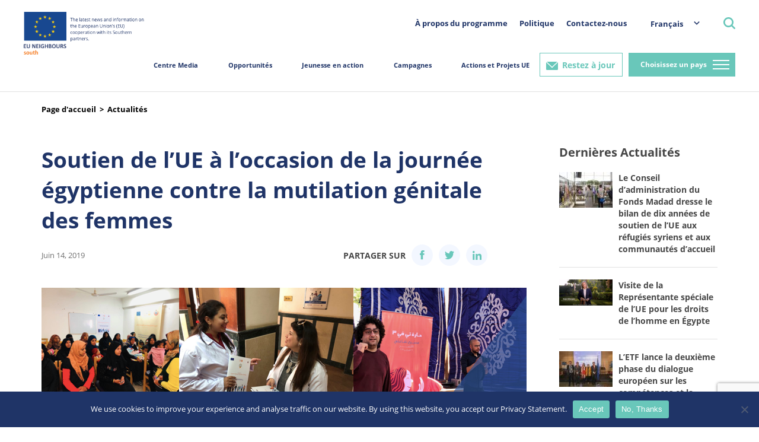

--- FILE ---
content_type: text/html; charset=UTF-8
request_url: https://south.euneighbours.eu/fr/news/soutien-de-lue-loccasion-de-la-journee-egyptienne-contre-la-mutilation/
body_size: 21545
content:
    <!DOCTYPE html>
<html lang="fr-FR">

    <head>
        <title>Soutien de l’UE à l’occasion de la journée égyptienne contre la mutilation génitale des femmes - Voisins de l&#039;UE</title>
        <meta http-equiv="Content-Type" content="text/html; charset=utf-8"/>
        <meta http-equiv="content-language" content="en"/>
        <meta name="keywords" content=""/>
        <meta name="title" content=""/>
        <meta name="description" content=""/>
        <meta http-equiv="X-UA-Compatible" content="IE=edge">
        <meta name="viewport" content="width=device-width, initial-scale=1">
        <link rel="image_src" href=""/>
        <link rel="shortcut icon" type="image/x-icon" href=""/><!-- /images/favicon.ico -->
        <meta name='robots' content='index, follow, max-image-preview:large, max-snippet:-1, max-video-preview:-1' />
<link rel="alternate" hreflang="ar" href="https://south.euneighbours.eu/ar/news/https-euneighbours-eu-ar-south-stay-informed-news-dm-alathad-alawrwby-bmnasbt-alywm-alqwmy-lmnahdt-khtan-alanath/" />
<link rel="alternate" hreflang="en" href="https://south.euneighbours.eu/news/eu-support-occasion-egypts-day-against-female-genital-mutilation/" />
<link rel="alternate" hreflang="fr" href="https://south.euneighbours.eu/fr/news/soutien-de-lue-loccasion-de-la-journee-egyptienne-contre-la-mutilation/" />
<link rel="alternate" hreflang="x-default" href="https://south.euneighbours.eu/news/eu-support-occasion-egypts-day-against-female-genital-mutilation/" />

	<!-- This site is optimized with the Yoast SEO plugin v26.5 - https://yoast.com/wordpress/plugins/seo/ -->
	<title>Soutien de l’UE à l’occasion de la journée égyptienne contre la mutilation génitale des femmes - Voisins de l&#039;UE</title>
	<link rel="canonical" href="https://south.euneighbours.eu/fr/news/soutien-de-lue-loccasion-de-la-journee-egyptienne-contre-la-mutilation/" />
	<meta property="og:locale" content="fr_FR" />
	<meta property="og:type" content="article" />
	<meta property="og:title" content="Soutien de l’UE à l’occasion de la journée égyptienne contre la mutilation génitale des femmes - Voisins de l&#039;UE" />
	<meta property="og:description" content="A l’occasion de la journée égyptienne contre la mutilation génitale des femmes (MGF), l’Union européenne réitère son engagement solide et son soutien à l’Egypte dans sa lutte contre la MGF et toutes les pratiques néfastes qui affectent négativement le bien-être physique et psychologique des filles et des femmes. L’UE est fermement déterminé à soutenir les [&hellip;]" />
	<meta property="og:url" content="https://south.euneighbours.eu/fr/news/soutien-de-lue-loccasion-de-la-journee-egyptienne-contre-la-mutilation/" />
	<meta property="og:site_name" content="Voisins de l&#039;UE" />
	<meta property="article:publisher" content="https://www.facebook.com/euneighbours/" />
	<meta property="article:modified_time" content="2022-07-08T15:03:09+00:00" />
	<meta property="og:image" content="https://south.euneighbours.eu/wp-content/uploads/2022/03/62488092_2704478746248223_263418762399580160_n.png" />
	<meta property="og:image:width" content="818" />
	<meta property="og:image:height" content="467" />
	<meta property="og:image:type" content="image/png" />
	<meta name="twitter:card" content="summary_large_image" />
	<meta name="twitter:site" content="@euneighbours" />
	<meta name="twitter:label1" content="Durée de lecture estimée" />
	<meta name="twitter:data1" content="1 minute" />
	<script type="application/ld+json" class="yoast-schema-graph">{"@context":"https://schema.org","@graph":[{"@type":"WebPage","@id":"https://south.euneighbours.eu/fr/news/soutien-de-lue-loccasion-de-la-journee-egyptienne-contre-la-mutilation/","url":"https://south.euneighbours.eu/fr/news/soutien-de-lue-loccasion-de-la-journee-egyptienne-contre-la-mutilation/","name":"Soutien de l’UE à l’occasion de la journée égyptienne contre la mutilation génitale des femmes - Voisins de l'UE","isPartOf":{"@id":"https://south.euneighbours.eu/#website"},"primaryImageOfPage":{"@id":"https://south.euneighbours.eu/fr/news/soutien-de-lue-loccasion-de-la-journee-egyptienne-contre-la-mutilation/#primaryimage"},"image":{"@id":"https://south.euneighbours.eu/fr/news/soutien-de-lue-loccasion-de-la-journee-egyptienne-contre-la-mutilation/#primaryimage"},"thumbnailUrl":"https://south.euneighbours.eu/wp-content/uploads/2022/03/62488092_2704478746248223_263418762399580160_n.png","datePublished":"2019-06-13T21:00:00+00:00","dateModified":"2022-07-08T15:03:09+00:00","breadcrumb":{"@id":"https://south.euneighbours.eu/fr/news/soutien-de-lue-loccasion-de-la-journee-egyptienne-contre-la-mutilation/#breadcrumb"},"inLanguage":"fr-FR","potentialAction":[{"@type":"ReadAction","target":["https://south.euneighbours.eu/fr/news/soutien-de-lue-loccasion-de-la-journee-egyptienne-contre-la-mutilation/"]}]},{"@type":"ImageObject","inLanguage":"fr-FR","@id":"https://south.euneighbours.eu/fr/news/soutien-de-lue-loccasion-de-la-journee-egyptienne-contre-la-mutilation/#primaryimage","url":"https://south.euneighbours.eu/wp-content/uploads/2022/03/62488092_2704478746248223_263418762399580160_n.png","contentUrl":"https://south.euneighbours.eu/wp-content/uploads/2022/03/62488092_2704478746248223_263418762399580160_n.png","width":818,"height":467},{"@type":"BreadcrumbList","@id":"https://south.euneighbours.eu/fr/news/soutien-de-lue-loccasion-de-la-journee-egyptienne-contre-la-mutilation/#breadcrumb","itemListElement":[{"@type":"ListItem","position":1,"name":"Home","item":"https://south.euneighbours.eu/fr/home-page/"},{"@type":"ListItem","position":2,"name":"News","item":"https://south.euneighbours.eu/news/"},{"@type":"ListItem","position":3,"name":"Soutien de l’UE à l’occasion de la journée égyptienne contre la mutilation génitale des femmes"}]},{"@type":"WebSite","@id":"https://south.euneighbours.eu/#website","url":"https://south.euneighbours.eu/","name":"Voisins de l'UE","description":"","publisher":{"@id":"https://south.euneighbours.eu/#organization"},"potentialAction":[{"@type":"SearchAction","target":{"@type":"EntryPoint","urlTemplate":"https://south.euneighbours.eu/?s={search_term_string}"},"query-input":{"@type":"PropertyValueSpecification","valueRequired":true,"valueName":"search_term_string"}}],"inLanguage":"fr-FR"},{"@type":"Organization","@id":"https://south.euneighbours.eu/#organization","name":"Voisins de l'UE","url":"https://south.euneighbours.eu/","logo":{"@type":"ImageObject","inLanguage":"fr-FR","@id":"https://south.euneighbours.eu/#/schema/logo/image/","url":"https://south.euneighbours.eu/wp-content/uploads/2021/12/Logo.png","contentUrl":"https://south.euneighbours.eu/wp-content/uploads/2021/12/Logo.png","width":325,"height":114,"caption":"Voisins de l'UE"},"image":{"@id":"https://south.euneighbours.eu/#/schema/logo/image/"},"sameAs":["https://www.facebook.com/euneighbours/","https://x.com/euneighbours","https://www.linkedin.com/company/euneighbours-south/","https://www.youtube.com/EUNEIGHBOURS","https://www.instagram.com/euneighbourssouth/","https://www.flickr.com/photos/euneighbours-south/"]}]}</script>
	<!-- / Yoast SEO plugin. -->


<link rel="alternate" type="application/rss+xml" title="Voisins de l&#039;UE &raquo; Flux" href="https://south.euneighbours.eu/fr/feed/" />
<link rel="alternate" type="application/rss+xml" title="Voisins de l&#039;UE &raquo; Flux des commentaires" href="https://south.euneighbours.eu/fr/comments/feed/" />
<link rel="alternate" type="application/rss+xml" title="Voisins de l&#039;UE &raquo; Soutien de l’UE à l’occasion de la journée égyptienne contre la mutilation génitale des femmes Flux des commentaires" href="https://south.euneighbours.eu/fr/news/soutien-de-lue-loccasion-de-la-journee-egyptienne-contre-la-mutilation/feed/" />
<link rel="alternate" title="oEmbed (JSON)" type="application/json+oembed" href="https://south.euneighbours.eu/fr/wp-json/oembed/1.0/embed?url=https%3A%2F%2Fsouth.euneighbours.eu%2Ffr%2Fnews%2Fsoutien-de-lue-loccasion-de-la-journee-egyptienne-contre-la-mutilation%2F" />
<link rel="alternate" title="oEmbed (XML)" type="text/xml+oembed" href="https://south.euneighbours.eu/fr/wp-json/oembed/1.0/embed?url=https%3A%2F%2Fsouth.euneighbours.eu%2Ffr%2Fnews%2Fsoutien-de-lue-loccasion-de-la-journee-egyptienne-contre-la-mutilation%2F&#038;format=xml" />
		<style>
			.lazyload,
			.lazyloading {
				max-width: 100%;
			}
		</style>
		<style id='wp-img-auto-sizes-contain-inline-css'>
img:is([sizes=auto i],[sizes^="auto," i]){contain-intrinsic-size:3000px 1500px}
/*# sourceURL=wp-img-auto-sizes-contain-inline-css */
</style>
<style id='wp-emoji-styles-inline-css'>

	img.wp-smiley, img.emoji {
		display: inline !important;
		border: none !important;
		box-shadow: none !important;
		height: 1em !important;
		width: 1em !important;
		margin: 0 0.07em !important;
		vertical-align: -0.1em !important;
		background: none !important;
		padding: 0 !important;
	}
/*# sourceURL=wp-emoji-styles-inline-css */
</style>
<link rel='stylesheet' id='wp-block-library-css' href='https://south.euneighbours.eu/wp-includes/css/dist/block-library/style.min.css?ver=8e69e57a32ab5eded85e005c0f0bf0ac' media='all' />
<style id='global-styles-inline-css'>
:root{--wp--preset--aspect-ratio--square: 1;--wp--preset--aspect-ratio--4-3: 4/3;--wp--preset--aspect-ratio--3-4: 3/4;--wp--preset--aspect-ratio--3-2: 3/2;--wp--preset--aspect-ratio--2-3: 2/3;--wp--preset--aspect-ratio--16-9: 16/9;--wp--preset--aspect-ratio--9-16: 9/16;--wp--preset--color--black: #000000;--wp--preset--color--cyan-bluish-gray: #abb8c3;--wp--preset--color--white: #ffffff;--wp--preset--color--pale-pink: #f78da7;--wp--preset--color--vivid-red: #cf2e2e;--wp--preset--color--luminous-vivid-orange: #ff6900;--wp--preset--color--luminous-vivid-amber: #fcb900;--wp--preset--color--light-green-cyan: #7bdcb5;--wp--preset--color--vivid-green-cyan: #00d084;--wp--preset--color--pale-cyan-blue: #8ed1fc;--wp--preset--color--vivid-cyan-blue: #0693e3;--wp--preset--color--vivid-purple: #9b51e0;--wp--preset--gradient--vivid-cyan-blue-to-vivid-purple: linear-gradient(135deg,rgb(6,147,227) 0%,rgb(155,81,224) 100%);--wp--preset--gradient--light-green-cyan-to-vivid-green-cyan: linear-gradient(135deg,rgb(122,220,180) 0%,rgb(0,208,130) 100%);--wp--preset--gradient--luminous-vivid-amber-to-luminous-vivid-orange: linear-gradient(135deg,rgb(252,185,0) 0%,rgb(255,105,0) 100%);--wp--preset--gradient--luminous-vivid-orange-to-vivid-red: linear-gradient(135deg,rgb(255,105,0) 0%,rgb(207,46,46) 100%);--wp--preset--gradient--very-light-gray-to-cyan-bluish-gray: linear-gradient(135deg,rgb(238,238,238) 0%,rgb(169,184,195) 100%);--wp--preset--gradient--cool-to-warm-spectrum: linear-gradient(135deg,rgb(74,234,220) 0%,rgb(151,120,209) 20%,rgb(207,42,186) 40%,rgb(238,44,130) 60%,rgb(251,105,98) 80%,rgb(254,248,76) 100%);--wp--preset--gradient--blush-light-purple: linear-gradient(135deg,rgb(255,206,236) 0%,rgb(152,150,240) 100%);--wp--preset--gradient--blush-bordeaux: linear-gradient(135deg,rgb(254,205,165) 0%,rgb(254,45,45) 50%,rgb(107,0,62) 100%);--wp--preset--gradient--luminous-dusk: linear-gradient(135deg,rgb(255,203,112) 0%,rgb(199,81,192) 50%,rgb(65,88,208) 100%);--wp--preset--gradient--pale-ocean: linear-gradient(135deg,rgb(255,245,203) 0%,rgb(182,227,212) 50%,rgb(51,167,181) 100%);--wp--preset--gradient--electric-grass: linear-gradient(135deg,rgb(202,248,128) 0%,rgb(113,206,126) 100%);--wp--preset--gradient--midnight: linear-gradient(135deg,rgb(2,3,129) 0%,rgb(40,116,252) 100%);--wp--preset--font-size--small: 13px;--wp--preset--font-size--medium: 20px;--wp--preset--font-size--large: 36px;--wp--preset--font-size--x-large: 42px;--wp--preset--spacing--20: 0.44rem;--wp--preset--spacing--30: 0.67rem;--wp--preset--spacing--40: 1rem;--wp--preset--spacing--50: 1.5rem;--wp--preset--spacing--60: 2.25rem;--wp--preset--spacing--70: 3.38rem;--wp--preset--spacing--80: 5.06rem;--wp--preset--shadow--natural: 6px 6px 9px rgba(0, 0, 0, 0.2);--wp--preset--shadow--deep: 12px 12px 50px rgba(0, 0, 0, 0.4);--wp--preset--shadow--sharp: 6px 6px 0px rgba(0, 0, 0, 0.2);--wp--preset--shadow--outlined: 6px 6px 0px -3px rgb(255, 255, 255), 6px 6px rgb(0, 0, 0);--wp--preset--shadow--crisp: 6px 6px 0px rgb(0, 0, 0);}:where(.is-layout-flex){gap: 0.5em;}:where(.is-layout-grid){gap: 0.5em;}body .is-layout-flex{display: flex;}.is-layout-flex{flex-wrap: wrap;align-items: center;}.is-layout-flex > :is(*, div){margin: 0;}body .is-layout-grid{display: grid;}.is-layout-grid > :is(*, div){margin: 0;}:where(.wp-block-columns.is-layout-flex){gap: 2em;}:where(.wp-block-columns.is-layout-grid){gap: 2em;}:where(.wp-block-post-template.is-layout-flex){gap: 1.25em;}:where(.wp-block-post-template.is-layout-grid){gap: 1.25em;}.has-black-color{color: var(--wp--preset--color--black) !important;}.has-cyan-bluish-gray-color{color: var(--wp--preset--color--cyan-bluish-gray) !important;}.has-white-color{color: var(--wp--preset--color--white) !important;}.has-pale-pink-color{color: var(--wp--preset--color--pale-pink) !important;}.has-vivid-red-color{color: var(--wp--preset--color--vivid-red) !important;}.has-luminous-vivid-orange-color{color: var(--wp--preset--color--luminous-vivid-orange) !important;}.has-luminous-vivid-amber-color{color: var(--wp--preset--color--luminous-vivid-amber) !important;}.has-light-green-cyan-color{color: var(--wp--preset--color--light-green-cyan) !important;}.has-vivid-green-cyan-color{color: var(--wp--preset--color--vivid-green-cyan) !important;}.has-pale-cyan-blue-color{color: var(--wp--preset--color--pale-cyan-blue) !important;}.has-vivid-cyan-blue-color{color: var(--wp--preset--color--vivid-cyan-blue) !important;}.has-vivid-purple-color{color: var(--wp--preset--color--vivid-purple) !important;}.has-black-background-color{background-color: var(--wp--preset--color--black) !important;}.has-cyan-bluish-gray-background-color{background-color: var(--wp--preset--color--cyan-bluish-gray) !important;}.has-white-background-color{background-color: var(--wp--preset--color--white) !important;}.has-pale-pink-background-color{background-color: var(--wp--preset--color--pale-pink) !important;}.has-vivid-red-background-color{background-color: var(--wp--preset--color--vivid-red) !important;}.has-luminous-vivid-orange-background-color{background-color: var(--wp--preset--color--luminous-vivid-orange) !important;}.has-luminous-vivid-amber-background-color{background-color: var(--wp--preset--color--luminous-vivid-amber) !important;}.has-light-green-cyan-background-color{background-color: var(--wp--preset--color--light-green-cyan) !important;}.has-vivid-green-cyan-background-color{background-color: var(--wp--preset--color--vivid-green-cyan) !important;}.has-pale-cyan-blue-background-color{background-color: var(--wp--preset--color--pale-cyan-blue) !important;}.has-vivid-cyan-blue-background-color{background-color: var(--wp--preset--color--vivid-cyan-blue) !important;}.has-vivid-purple-background-color{background-color: var(--wp--preset--color--vivid-purple) !important;}.has-black-border-color{border-color: var(--wp--preset--color--black) !important;}.has-cyan-bluish-gray-border-color{border-color: var(--wp--preset--color--cyan-bluish-gray) !important;}.has-white-border-color{border-color: var(--wp--preset--color--white) !important;}.has-pale-pink-border-color{border-color: var(--wp--preset--color--pale-pink) !important;}.has-vivid-red-border-color{border-color: var(--wp--preset--color--vivid-red) !important;}.has-luminous-vivid-orange-border-color{border-color: var(--wp--preset--color--luminous-vivid-orange) !important;}.has-luminous-vivid-amber-border-color{border-color: var(--wp--preset--color--luminous-vivid-amber) !important;}.has-light-green-cyan-border-color{border-color: var(--wp--preset--color--light-green-cyan) !important;}.has-vivid-green-cyan-border-color{border-color: var(--wp--preset--color--vivid-green-cyan) !important;}.has-pale-cyan-blue-border-color{border-color: var(--wp--preset--color--pale-cyan-blue) !important;}.has-vivid-cyan-blue-border-color{border-color: var(--wp--preset--color--vivid-cyan-blue) !important;}.has-vivid-purple-border-color{border-color: var(--wp--preset--color--vivid-purple) !important;}.has-vivid-cyan-blue-to-vivid-purple-gradient-background{background: var(--wp--preset--gradient--vivid-cyan-blue-to-vivid-purple) !important;}.has-light-green-cyan-to-vivid-green-cyan-gradient-background{background: var(--wp--preset--gradient--light-green-cyan-to-vivid-green-cyan) !important;}.has-luminous-vivid-amber-to-luminous-vivid-orange-gradient-background{background: var(--wp--preset--gradient--luminous-vivid-amber-to-luminous-vivid-orange) !important;}.has-luminous-vivid-orange-to-vivid-red-gradient-background{background: var(--wp--preset--gradient--luminous-vivid-orange-to-vivid-red) !important;}.has-very-light-gray-to-cyan-bluish-gray-gradient-background{background: var(--wp--preset--gradient--very-light-gray-to-cyan-bluish-gray) !important;}.has-cool-to-warm-spectrum-gradient-background{background: var(--wp--preset--gradient--cool-to-warm-spectrum) !important;}.has-blush-light-purple-gradient-background{background: var(--wp--preset--gradient--blush-light-purple) !important;}.has-blush-bordeaux-gradient-background{background: var(--wp--preset--gradient--blush-bordeaux) !important;}.has-luminous-dusk-gradient-background{background: var(--wp--preset--gradient--luminous-dusk) !important;}.has-pale-ocean-gradient-background{background: var(--wp--preset--gradient--pale-ocean) !important;}.has-electric-grass-gradient-background{background: var(--wp--preset--gradient--electric-grass) !important;}.has-midnight-gradient-background{background: var(--wp--preset--gradient--midnight) !important;}.has-small-font-size{font-size: var(--wp--preset--font-size--small) !important;}.has-medium-font-size{font-size: var(--wp--preset--font-size--medium) !important;}.has-large-font-size{font-size: var(--wp--preset--font-size--large) !important;}.has-x-large-font-size{font-size: var(--wp--preset--font-size--x-large) !important;}
/*# sourceURL=global-styles-inline-css */
</style>

<style id='classic-theme-styles-inline-css'>
/*! This file is auto-generated */
.wp-block-button__link{color:#fff;background-color:#32373c;border-radius:9999px;box-shadow:none;text-decoration:none;padding:calc(.667em + 2px) calc(1.333em + 2px);font-size:1.125em}.wp-block-file__button{background:#32373c;color:#fff;text-decoration:none}
/*# sourceURL=/wp-includes/css/classic-themes.min.css */
</style>
<link rel='stylesheet' id='contact-form-7-css' href='https://south.euneighbours.eu/wp-content/plugins/contact-form-7/includes/css/styles.css?ver=6.1.4' media='all' />
<link rel='stylesheet' id='cookie-notice-front-css' href='https://south.euneighbours.eu/wp-content/plugins/cookie-notice/css/front.min.css?ver=2.5.10' media='all' />
<link rel='stylesheet' id='evcf7-front-style-css' href='https://south.euneighbours.eu/wp-content/plugins/email-verification-for-contact-form-7/assets/css/front-style.css?ver=2.2' media='all' />
<link rel='stylesheet' id='wpml-legacy-dropdown-click-0-css' href='https://south.euneighbours.eu/wp-content/plugins/sitepress-multilingual-cms/templates/language-switchers/legacy-dropdown-click/style.min.css?ver=1' media='all' />
<link rel='stylesheet' id='plugins-css' href='https://south.euneighbours.eu/wp-content/themes/eu-neighbors/styles/plugins.css?ver=1768816492' media='all' />
<link rel='stylesheet' id='grid-reset-css' href='https://south.euneighbours.eu/wp-content/themes/eu-neighbors/ProductionToolkit/components/grid-reset.css?ver=1768816492' media='all' />
<link rel='stylesheet' id='bootstrap-grid-css' href='https://south.euneighbours.eu/wp-content/themes/eu-neighbors/ProductionToolkit/components/bootstrap-grid.min.css?ver=1768816492' media='all' />
<link rel='stylesheet' id='toolkit-css' href='https://south.euneighbours.eu/wp-content/themes/eu-neighbors/ProductionToolkit/components/toolkit.css?ver=1768816492' media='all' />
<link rel='stylesheet' id='eu-dev-css-css' href='https://south.euneighbours.eu/wp-content/themes/eu-neighbors/styles/dev.css?ver=1768816492' media='all' />
<link rel='stylesheet' id='eu-fr-css-css' href='https://south.euneighbours.eu/wp-content/themes/eu-neighbors/styles/eu-fr.css?ver=1768816492' media='all' />
<link rel='stylesheet' id='eu-neighbors-style-css' href='https://south.euneighbours.eu/wp-content/themes/eu-neighbors/styles/eu-fr-responsive.css?ver=1768816492' media='all' />
<link rel='stylesheet' id='eu-light-box-css' href='https://south.euneighbours.eu/wp-content/themes/eu-neighbors/styles/eu-light-box.css?ver=1768816492' media='all' />
<link rel='stylesheet' id='jvcf7_client_css-css' href='https://south.euneighbours.eu/wp-content/plugins/jquery-validation-for-contact-form-7/includes/assets/css/jvcf7_client.css?ver=5.4.2' media='all' />
<script id="wpml-cookie-js-extra">
var wpml_cookies = {"wp-wpml_current_language":{"value":"fr","expires":1,"path":"/"}};
var wpml_cookies = {"wp-wpml_current_language":{"value":"fr","expires":1,"path":"/"}};
//# sourceURL=wpml-cookie-js-extra
</script>
<script src="https://south.euneighbours.eu/wp-content/plugins/sitepress-multilingual-cms/res/js/cookies/language-cookie.js?ver=486900" id="wpml-cookie-js" defer data-wp-strategy="defer"></script>
<script id="cookie-notice-front-js-before">
var cnArgs = {"ajaxUrl":"https:\/\/south.euneighbours.eu\/wp-admin\/admin-ajax.php","nonce":"ab5b649d8c","hideEffect":"fade","position":"bottom","onScroll":false,"onScrollOffset":100,"onClick":false,"cookieName":"cookie_notice_accepted","cookieTime":2592000,"cookieTimeRejected":2592000,"globalCookie":false,"redirection":false,"cache":false,"revokeCookies":false,"revokeCookiesOpt":"automatic"};

//# sourceURL=cookie-notice-front-js-before
</script>
<script src="https://south.euneighbours.eu/wp-content/plugins/cookie-notice/js/front.min.js?ver=2.5.10" id="cookie-notice-front-js"></script>
<script src="https://south.euneighbours.eu/wp-includes/js/jquery/jquery.min.js?ver=3.7.1" id="jquery-core-js"></script>
<script src="https://south.euneighbours.eu/wp-includes/js/jquery/jquery-migrate.min.js?ver=3.4.1" id="jquery-migrate-js"></script>
<script src="https://south.euneighbours.eu/wp-content/plugins/news-alert-subscription/assets/js/front.js?ver=1768816492" id="wp-subscribe-js-js"></script>
<script src="https://south.euneighbours.eu/wp-content/plugins/sitepress-multilingual-cms/templates/language-switchers/legacy-dropdown-click/script.min.js?ver=1" id="wpml-legacy-dropdown-click-0-js"></script>
<script src="https://south.euneighbours.eu/wp-content/themes/eu-neighbors/scripts/jquery-3.6.0.js?ver=1768816492" id="eu-jquery-js"></script>
<link rel="https://api.w.org/" href="https://south.euneighbours.eu/fr/wp-json/" /><link rel="alternate" title="JSON" type="application/json" href="https://south.euneighbours.eu/fr/wp-json/wp/v2/news/161049" /><meta name="generator" content="WPML ver:4.8.6 stt:5,1,4;" />
                <style type="text/css">
                    .evcf7_email_sent{ color: #ffffff; }.evcf7_error_sending_mail{ color: #dc3232; }                </style>
            <script type="text/javascript">
           var ajaxurl = "https://south.euneighbours.eu/wp-admin/admin-ajax.php";
         </script>		<script>
			document.documentElement.className = document.documentElement.className.replace('no-js', 'js');
		</script>
				<style>
			.no-js img.lazyload {
				display: none;
			}

			figure.wp-block-image img.lazyloading {
				min-width: 150px;
			}

			.lazyload,
			.lazyloading {
				--smush-placeholder-width: 100px;
				--smush-placeholder-aspect-ratio: 1/1;
				width: var(--smush-image-width, var(--smush-placeholder-width)) !important;
				aspect-ratio: var(--smush-image-aspect-ratio, var(--smush-placeholder-aspect-ratio)) !important;
			}

						.lazyload, .lazyloading {
				opacity: 0;
			}

			.lazyloaded {
				opacity: 1;
				transition: opacity 400ms;
				transition-delay: 0ms;
			}

					</style>
		<link rel="pingback" href="https://south.euneighbours.eu/xmlrpc.php"><link rel="icon" href="https://south.euneighbours.eu/wp-content/uploads/2022/06/cropped-eu_flag_140x100-32x32.png" sizes="32x32" />
<link rel="icon" href="https://south.euneighbours.eu/wp-content/uploads/2022/06/cropped-eu_flag_140x100-192x192.png" sizes="192x192" />
<link rel="apple-touch-icon" href="https://south.euneighbours.eu/wp-content/uploads/2022/06/cropped-eu_flag_140x100-180x180.png" />
<meta name="msapplication-TileImage" content="https://south.euneighbours.eu/wp-content/uploads/2022/06/cropped-eu_flag_140x100-270x270.png" />
        <!--- Responsive Stuff -->
        <link rel="apple-touch-icon" href=""><!-- /images/mobileicon.png -->
        <meta name="HandheldFriendly" content="True">
        <meta name="MobileOptimized" content="1100">
        <meta name="viewport" content="user-scalable=no, width=device-width, initial-scale=1.0, maximum-scale=1.0"/>
        <!-- HTML5 Shim and Respond.js IE8 support of HTML5 elements and media queries -->
        <!--[if lt IE 9]>
        <script src="https://oss.maxcdn.com/html5shiv/3.7.2/html5shiv.min.js"></script>
        <script src="https://oss.maxcdn.com/respond/1.4.2/respond.min.js"></script>
        <![endif]-->

        <script>
            (function (i, s, o, g, r, a, m) {
                i["GoogleAnalyticsObject"] = r;
                i[r] = i[r] || function () {
                    (i[r].q = i[r].q || []).push(arguments)
                }, i[r].l = 1 * new Date();
                a = s.createElement(o), m = s.getElementsByTagName(o)[0];
                a.async = 1;
                a.src = g;
                m.parentNode.insertBefore(a, m)
            })(window, document, "script", "//www.google-analytics.com/analytics.js", "ga");
            ga("create", "UA-8587549-1", {
                "cookieDomain": "auto"
            });
            ga("set", "anonymizeIp", true);
            ga("send", "pageview");
        </script>

        <!-- Google Tag Manager -->
        <script>
            (function (w, d, s, l, i) {
                w[l] = w[l] || [];
                w[l].push({
                    'gtm.start': new Date().getTime(),
                    event: 'gtm.js'
                });
                var f = d.getElementsByTagName(s)[0],
                    j = d.createElement(s),
                    dl = l != 'dataLayer' ? '&l=' + l : '';
                j.async = true;
                j.src =
                    'https://www.googletagmanager.com/gtm.js?id=' + i + dl;
                f.parentNode.insertBefore(j, f);
            })(window, document, 'script', 'dataLayer', 'GTM-52QRKLC');
        </script>
        <!-- End Google Tag Manager -->
        <!-- Facebook Pixel Code -->
        <script>
            !function (f, b, e, v, n, t, s) {
                if (f.fbq) return;
                n = f.fbq = function () {
                    n.callMethod ?
                        n.callMethod.apply(n, arguments) : n.queue.push(arguments)
                };
                if (!f._fbq) f._fbq = n;
                n.push = n;
                n.loaded = !0;
                n.version = '2.0';
                n.queue = [];
                t = b.createElement(e);
                t.async = !0;
                t.src = v;
                s = b.getElementsByTagName(e)[0];
                s.parentNode.insertBefore(t, s)
            }(window,
                document, 'script', 'https://connect.facebook.net/en_US/fbevents.js');
            fbq('init', '418507008512000'); // Insert your pixel ID here.
            fbq('track', 'PageView');
        </script>
        <noscript><img height="1" width="1" style="display:none"
                       src="https://www.facebook.com/tr?id=418507008512000&ev=PageView&noscript=1"/></noscript>
        <!-- DO NOT MODIFY -->
        <!-- End Facebook Pixel Code -->
    </head>

<body data-rsssl=1>
<!-- Google Tag Manager (noscript) -->
<noscript>
    <iframe data-src="https://www.googletagmanager.com/ns.html?id=GTM-52QRKLC" height="0" width="0"
            style="display:none;visibility:hidden" src="[data-uri]" class="lazyload" data-load-mode="1"></iframe>
</noscript>
<!-- End Google Tag Manager (noscript) -->

<div id="fb-root"></div>
<script>
    (function (d, s, id) {
        var js, fjs = d.getElementsByTagName(s)[0];
        if (d.getElementById(id)) return;
        js = d.createElement(s);
        js.id = id;
        js.src = "//connect.facebook.net/en_US/sdk.js#xfbml=1&version=v2.8";
        fjs.parentNode.insertBefore(js, fjs);
    }(document, 'script', 'facebook-jssdk'));
</script>

<header>
    <div class="header">
        <div class="container-fluid">
            <div class="nav">
                <div class="nav_left">
                    <a href="https://south.euneighbours.eu/fr//home-page">
                        <div class="logoHolder"></div>
                    </a>
                </div>
                <div class="nav_right">
                    <div class="rightMenu">
                        <div class="secondary_menu">
                            <ul>
                                <li class="">
                                    <a href="https://south.euneighbours.eu/fr/about-the-program/">À propos du programme</a>
                                                                    </li>

                            
                                <li class="">
                                    <a href="https://south.euneighbours.eu/fr/policy/">Politique</a>
                                                                    </li>

                            
                                <li class="">
                                    <a href="https://south.euneighbours.eu/fr/contactez-nous/">Contactez-nous</a>
                                                                    </li>

                                                        </ul>
                        </div>
                        <div class="languageSwicther">
                            <div class="dropDown">
                                
<div class="wpml-ls-statics-shortcode_actions wpml-ls wpml-ls-legacy-dropdown-click js-wpml-ls-legacy-dropdown-click">
	<ul role="menu">

		<li class="wpml-ls-slot-shortcode_actions wpml-ls-item wpml-ls-item-fr wpml-ls-current-language wpml-ls-last-item wpml-ls-item-legacy-dropdown-click" role="none">

			<a href="#" class="js-wpml-ls-item-toggle wpml-ls-item-toggle" role="menuitem" title="Passer à Français">
                <span class="wpml-ls-native" role="menuitem">Français</span></a>

			<ul class="js-wpml-ls-sub-menu wpml-ls-sub-menu" role="menu">
				
					<li class="wpml-ls-slot-shortcode_actions wpml-ls-item wpml-ls-item-ar wpml-ls-first-item" role="none">
						<a href="https://south.euneighbours.eu/ar/news/https-euneighbours-eu-ar-south-stay-informed-news-dm-alathad-alawrwby-bmnasbt-alywm-alqwmy-lmnahdt-khtan-alanath/" class="wpml-ls-link" role="menuitem" aria-label="Passer à عربي" title="Passer à عربي">
                            <span class="wpml-ls-native" lang="ar">عربي</span></a>
					</li>

				
					<li class="wpml-ls-slot-shortcode_actions wpml-ls-item wpml-ls-item-en" role="none">
						<a href="https://south.euneighbours.eu/news/eu-support-occasion-egypts-day-against-female-genital-mutilation/" class="wpml-ls-link" role="menuitem" aria-label="Passer à English" title="Passer à English">
                            <span class="wpml-ls-native" lang="en">English</span></a>
					</li>

							</ul>

		</li>

	</ul>
</div>
                            </div>
                        </div>
                        <div class="searchDiv">
    <a class="searchBtn"></a>
    <div class="form_pop_up">
        <div class="container">
            <a class="closeSearch" href="javascript:closeSearchPopup();"></a>
            <form role="search" method="get" class="search-form" action="https://south.euneighbours.eu/fr/">
                <label>
                    <span class="screen-reader-text">Rechercher :</span>
                    <input type="search" class="search-field" placeholder="Chercher..." value="" name="s" title="Rechercher :" pattern="[A-Za-z].{3, }"  required="required" />
                </label>
                <input type="submit" class="search-submit" value="Rechercher" />
            </form>
        </div>
    </div>

</div>                    </div>
                    <div class="center_nav">
                        <div class="MainMenu">
                            <ul>
                                                                                <li class="hasSubMenu">
                                                                                                        <a href="#">Centre Media</a>
                                                                                                                    <div class="megaMenu">
                                                                    <div class="container">
                                                                        <div class="row">
                                                                            <div class="col-md-2">
                                                                                <div class="navigation">
                                                                                    <ul>
                                                                                        <li class=""><a href="https://south.euneighbours.eu/fr/news">Actualités</a></li><li><a href="https://south.euneighbours.eu/fr/event">Événements</a></li><li><a href="https://south.euneighbours.eu/fr/publication">Publications</a></li><li><a href="https://south.euneighbours.eu/fr/story">Histoires</a></li><li><a href="https://south.euneighbours.eu/fr/campaigns-to-filter-ecard/">E-cards</a></li><li><a href="https://south.euneighbours.eu/fr/video">Vidéos</a></li><li><a href="https://south.euneighbours.eu/fr/photostory">Histoires en photos</a></li><li><a href="https://south.euneighbours.eu/fr/sondages-dopinion/">Sondages d’opinion</a></li>                                                                                    </ul>
                                                                                </div>
                                                                            </div>


                                                                            <div class="col-md-10 submenuListing">
                                                                                                                                                                    <div class="tab news"
                                                                                         data-mh="tabHeight"
                                                                                         id="tab0">
                                                                                        <ul class="row">
                                                                                                                                                                                            <li class="col-3">
                                                                                                    <div class="listingItem box-item">
                                                                                                        <div class="listingImage">
                                                                                                            <a href="https://south.euneighbours.eu/fr/news/le-conseil-dadministration-du-fonds-madad-dresse-le-bilan-de-dix-annees-de-soutien-de-lue-aux-refugies-syriens-et-aux-communautes-daccueil/"
                                                                                                               target="_blank">
                                                                                                                
                                                                                                                        <img data-src="https://south.euneighbours.eu/wp-content/uploads/2025/12/EUTF-10years-242x163.jpg" src="[data-uri]" class="lazyload" style="--smush-placeholder-width: 242px; --smush-placeholder-aspect-ratio: 242/163;">
                                                                                                                                                                                                                                </a>
                                                                                                        </div>
                                                                                                        <div class="listingInfos">
                                                                                                            <!-- 	<div class="category"></div> -->
                                                                                                            <h3 class="listingTitle">
                                                                                                                <a href="https://south.euneighbours.eu/fr/news/le-conseil-dadministration-du-fonds-madad-dresse-le-bilan-de-dix-annees-de-soutien-de-lue-aux-refugies-syriens-et-aux-communautes-daccueil/">
                                                                                                                    Le Conseil d’administration du Fonds Madad dresse le bilan de dix années de soutien de l’UE aux réfugiés syriens et aux communautés d’accueil                                                                                                                </a>
                                                                                                            </h3>
                                                                                                            <div class="listingLink">
                                                                                                                <a href="https://south.euneighbours.eu/fr/news/le-conseil-dadministration-du-fonds-madad-dresse-le-bilan-de-dix-annees-de-soutien-de-lue-aux-refugies-syriens-et-aux-communautes-daccueil/"
                                                                                                                   class="link">
                                                                                                                    Lire la suite                                                                                                                </a>
                                                                                                            </div>
                                                                                                        </div>
                                                                                                    </div>
                                                                                                </li>
                                                                                                                                                                                            <li class="col-3">
                                                                                                    <div class="listingItem box-item">
                                                                                                        <div class="listingImage">
                                                                                                            <a href="https://south.euneighbours.eu/fr/news/visite-de-la-representante-speciale-de-lue-pour-les-droits-de-lhomme-en-egypte/"
                                                                                                               target="_blank">
                                                                                                                
                                                                                                                        <img data-src="https://south.euneighbours.eu/wp-content/uploads/2025/12/EUSR-for-Human-Rights-Visit-to-Egypt-242x163.png" src="[data-uri]" class="lazyload" style="--smush-placeholder-width: 242px; --smush-placeholder-aspect-ratio: 242/163;">
                                                                                                                                                                                                                                </a>
                                                                                                        </div>
                                                                                                        <div class="listingInfos">
                                                                                                            <!-- 	<div class="category"></div> -->
                                                                                                            <h3 class="listingTitle">
                                                                                                                <a href="https://south.euneighbours.eu/fr/news/visite-de-la-representante-speciale-de-lue-pour-les-droits-de-lhomme-en-egypte/">
                                                                                                                    Visite de la Représentante spéciale de l&rsquo;UE pour les droits de l&rsquo;homme en Égypte                                                                                                                </a>
                                                                                                            </h3>
                                                                                                            <div class="listingLink">
                                                                                                                <a href="https://south.euneighbours.eu/fr/news/visite-de-la-representante-speciale-de-lue-pour-les-droits-de-lhomme-en-egypte/"
                                                                                                                   class="link">
                                                                                                                    Lire la suite                                                                                                                </a>
                                                                                                            </div>
                                                                                                        </div>
                                                                                                    </div>
                                                                                                </li>
                                                                                                                                                                                            <li class="col-3">
                                                                                                    <div class="listingItem box-item">
                                                                                                        <div class="listingImage">
                                                                                                            <a href="https://south.euneighbours.eu/fr/news/letf-lance-la-deuxieme-phase-du-dialogue-europeen-sur-les-competences-et-la-competitivite/"
                                                                                                               target="_blank">
                                                                                                                
                                                                                                                        <img data-src="https://south.euneighbours.eu/wp-content/uploads/2025/12/etfeiball-242x163.jpg" src="[data-uri]" class="lazyload" style="--smush-placeholder-width: 242px; --smush-placeholder-aspect-ratio: 242/163;">
                                                                                                                                                                                                                                </a>
                                                                                                        </div>
                                                                                                        <div class="listingInfos">
                                                                                                            <!-- 	<div class="category"></div> -->
                                                                                                            <h3 class="listingTitle">
                                                                                                                <a href="https://south.euneighbours.eu/fr/news/letf-lance-la-deuxieme-phase-du-dialogue-europeen-sur-les-competences-et-la-competitivite/">
                                                                                                                    L’ETF lance la deuxième phase du dialogue européen sur les compétences et la compétitivité                                                                                                                </a>
                                                                                                            </h3>
                                                                                                            <div class="listingLink">
                                                                                                                <a href="https://south.euneighbours.eu/fr/news/letf-lance-la-deuxieme-phase-du-dialogue-europeen-sur-les-competences-et-la-competitivite/"
                                                                                                                   class="link">
                                                                                                                    Lire la suite                                                                                                                </a>
                                                                                                            </div>
                                                                                                        </div>
                                                                                                    </div>
                                                                                                </li>
                                                                                                                                                                                            <li class="col-3">
                                                                                                    <div class="listingItem box-item">
                                                                                                        <div class="listingImage">
                                                                                                            <a href="https://south.euneighbours.eu/fr/news/le-liban-rejoint-le-club-des-regulateurs-de-lenergie-de-la-mediterranee/"
                                                                                                               target="_blank">
                                                                                                                
                                                                                                                        <img data-src="https://south.euneighbours.eu/wp-content/uploads/2025/12/1-MEDREG-GA-Madrid-Group-photo-27-11-25-242x163.jpg" src="[data-uri]" class="lazyload" style="--smush-placeholder-width: 242px; --smush-placeholder-aspect-ratio: 242/163;">
                                                                                                                                                                                                                                </a>
                                                                                                        </div>
                                                                                                        <div class="listingInfos">
                                                                                                            <!-- 	<div class="category"></div> -->
                                                                                                            <h3 class="listingTitle">
                                                                                                                <a href="https://south.euneighbours.eu/fr/news/le-liban-rejoint-le-club-des-regulateurs-de-lenergie-de-la-mediterranee/">
                                                                                                                    Le Liban rejoint le club des régulateurs de l&rsquo;énergie de la Méditerranée                                                                                                                </a>
                                                                                                            </h3>
                                                                                                            <div class="listingLink">
                                                                                                                <a href="https://south.euneighbours.eu/fr/news/le-liban-rejoint-le-club-des-regulateurs-de-lenergie-de-la-mediterranee/"
                                                                                                                   class="link">
                                                                                                                    Lire la suite                                                                                                                </a>
                                                                                                            </div>
                                                                                                        </div>
                                                                                                    </div>
                                                                                                </li>
                                                                                                                                                                                    </ul>
                                                                                    </div>
                                                                                                                                                                    <div class="tab event"
                                                                                         data-mh="tabHeight"
                                                                                         id="tab1">
                                                                                        <ul class="row">
                                                                                                                                                                                            <li class="col-3">
                                                                                                    <div class="listingItem box-item">
                                                                                                        <div class="listingImage">
                                                                                                            <a href="https://south.euneighbours.eu/fr/event/webinaire-renforcement-des-capacites-dans-le-domaine-de-la-formation-professionnelle-cb-vet/"
                                                                                                               target="_blank">
                                                                                                                
                                                                                                                        <img data-src="https://south.euneighbours.eu/wp-content/uploads/2025/01/Webinar-VET15.01.2025-242x163.jpg" src="[data-uri]" class="lazyload" style="--smush-placeholder-width: 242px; --smush-placeholder-aspect-ratio: 242/163;">
                                                                                                                                                                                                                                </a>
                                                                                                        </div>
                                                                                                        <div class="listingInfos">
                                                                                                            <!-- 	<div class="category"></div> -->
                                                                                                            <h3 class="listingTitle">
                                                                                                                <a href="https://south.euneighbours.eu/fr/event/webinaire-renforcement-des-capacites-dans-le-domaine-de-la-formation-professionnelle-cb-vet/">
                                                                                                                    Webinaire : Renforcement des capacités dans le domaine de la formation professionnelle (CB-VET)                                                                                                                </a>
                                                                                                            </h3>
                                                                                                            <div class="listingLink">
                                                                                                                <a href="https://south.euneighbours.eu/fr/event/webinaire-renforcement-des-capacites-dans-le-domaine-de-la-formation-professionnelle-cb-vet/"
                                                                                                                   class="link">
                                                                                                                    Lire la suite                                                                                                                </a>
                                                                                                            </div>
                                                                                                        </div>
                                                                                                    </div>
                                                                                                </li>
                                                                                                                                                                                            <li class="col-3">
                                                                                                    <div class="listingItem box-item">
                                                                                                        <div class="listingImage">
                                                                                                            <a href="https://south.euneighbours.eu/fr/event/erasmus-opportunites-des-associations-et-des-organisations-de-jeunesse/"
                                                                                                               target="_blank">
                                                                                                                
                                                                                                                        <img data-src="https://south.euneighbours.eu/wp-content/uploads/2024/11/Session-jeunesse-Nov-2024-2-1024x576-1-242x163.png" src="[data-uri]" class="lazyload" style="--smush-placeholder-width: 242px; --smush-placeholder-aspect-ratio: 242/163;">
                                                                                                                                                                                                                                </a>
                                                                                                        </div>
                                                                                                        <div class="listingInfos">
                                                                                                            <!-- 	<div class="category"></div> -->
                                                                                                            <h3 class="listingTitle">
                                                                                                                <a href="https://south.euneighbours.eu/fr/event/erasmus-opportunites-des-associations-et-des-organisations-de-jeunesse/">
                                                                                                                    Erasmus+: opportunités des associations et des organisations de jeunesse                                                                                                                </a>
                                                                                                            </h3>
                                                                                                            <div class="listingLink">
                                                                                                                <a href="https://south.euneighbours.eu/fr/event/erasmus-opportunites-des-associations-et-des-organisations-de-jeunesse/"
                                                                                                                   class="link">
                                                                                                                    Lire la suite                                                                                                                </a>
                                                                                                            </div>
                                                                                                        </div>
                                                                                                    </div>
                                                                                                </li>
                                                                                                                                                                                            <li class="col-3">
                                                                                                    <div class="listingItem box-item">
                                                                                                        <div class="listingImage">
                                                                                                            <a href="https://south.euneighbours.eu/fr/event/26eme-edition-du-festival-jazz-au-chellah-du-10-au-12-mai-2024/"
                                                                                                               target="_blank">
                                                                                                                
                                                                                                                        <img data-src="https://south.euneighbours.eu/wp-content/uploads/2024/05/440566022_751343763843649_1086440127660094199_n-242x163.jpg" src="[data-uri]" class="lazyload" style="--smush-placeholder-width: 242px; --smush-placeholder-aspect-ratio: 242/163;">
                                                                                                                                                                                                                                </a>
                                                                                                        </div>
                                                                                                        <div class="listingInfos">
                                                                                                            <!-- 	<div class="category"></div> -->
                                                                                                            <h3 class="listingTitle">
                                                                                                                <a href="https://south.euneighbours.eu/fr/event/26eme-edition-du-festival-jazz-au-chellah-du-10-au-12-mai-2024/">
                                                                                                                    26ème édition du Festival Jazz au Chellah du 10 au 12 mai 2024                                                                                                                </a>
                                                                                                            </h3>
                                                                                                            <div class="listingLink">
                                                                                                                <a href="https://south.euneighbours.eu/fr/event/26eme-edition-du-festival-jazz-au-chellah-du-10-au-12-mai-2024/"
                                                                                                                   class="link">
                                                                                                                    Lire la suite                                                                                                                </a>
                                                                                                            </div>
                                                                                                        </div>
                                                                                                    </div>
                                                                                                </li>
                                                                                                                                                                                            <li class="col-3">
                                                                                                    <div class="listingItem box-item">
                                                                                                        <div class="listingImage">
                                                                                                            <a href="https://south.euneighbours.eu/fr/event/lancement-de-taziz-projet-finance-par-lunion-europeenne-en-tunisie-et-mise-en-oeuvre-par-le-labess/"
                                                                                                               target="_blank">
                                                                                                                
                                                                                                                        <img data-src="https://south.euneighbours.eu/wp-content/uploads/2024/04/436430290_440866428623398_6598743151663785818_n-242x163.jpg" src="[data-uri]" class="lazyload" style="--smush-placeholder-width: 242px; --smush-placeholder-aspect-ratio: 242/163;">
                                                                                                                                                                                                                                </a>
                                                                                                        </div>
                                                                                                        <div class="listingInfos">
                                                                                                            <!-- 	<div class="category"></div> -->
                                                                                                            <h3 class="listingTitle">
                                                                                                                <a href="https://south.euneighbours.eu/fr/event/lancement-de-taziz-projet-finance-par-lunion-europeenne-en-tunisie-et-mise-en-oeuvre-par-le-labess/">
                                                                                                                    Lancement de Ta’ziz, projet financé par l&rsquo;Union européenne en Tunisie et mise en œuvre par le Lab&rsquo;ess                                                                                                                </a>
                                                                                                            </h3>
                                                                                                            <div class="listingLink">
                                                                                                                <a href="https://south.euneighbours.eu/fr/event/lancement-de-taziz-projet-finance-par-lunion-europeenne-en-tunisie-et-mise-en-oeuvre-par-le-labess/"
                                                                                                                   class="link">
                                                                                                                    Lire la suite                                                                                                                </a>
                                                                                                            </div>
                                                                                                        </div>
                                                                                                    </div>
                                                                                                </li>
                                                                                                                                                                                    </ul>
                                                                                    </div>
                                                                                                                                                                    <div class="tab publication"
                                                                                         data-mh="tabHeight"
                                                                                         id="tab2">
                                                                                        <ul class="row">
                                                                                                                                                                                            <li class="col-3">
                                                                                                    <div class="listingItem box-item">
                                                                                                        <div class="listingImage">
                                                                                                            <a href="https://south.euneighbours.eu/fr/publication/manuel-de-preparation-des-seacap-clima-med/"
                                                                                                               target="_blank">
                                                                                                                
                                                                                                                        <img data-src="https://south.euneighbours.eu/wp-content/uploads/2025/10/clima-242x163.png" src="[data-uri]" class="lazyload" style="--smush-placeholder-width: 242px; --smush-placeholder-aspect-ratio: 242/163;">
                                                                                                                                                                                                                                </a>
                                                                                                        </div>
                                                                                                        <div class="listingInfos">
                                                                                                            <!-- 	<div class="category"></div> -->
                                                                                                            <h3 class="listingTitle">
                                                                                                                <a href="https://south.euneighbours.eu/fr/publication/manuel-de-preparation-des-seacap-clima-med/">
                                                                                                                    Manuel de préparation des SEACAP Clima-Med                                                                                                                </a>
                                                                                                            </h3>
                                                                                                            <div class="listingLink">
                                                                                                                <a href="https://south.euneighbours.eu/fr/publication/manuel-de-preparation-des-seacap-clima-med/"
                                                                                                                   class="link">
                                                                                                                    Lire la suite                                                                                                                </a>
                                                                                                            </div>
                                                                                                        </div>
                                                                                                    </div>
                                                                                                </li>
                                                                                                                                                                                            <li class="col-3">
                                                                                                    <div class="listingItem box-item">
                                                                                                        <div class="listingImage">
                                                                                                            <a href="https://south.euneighbours.eu/fr/publication/orientation-strategique-de-la-bei/"
                                                                                                               target="_blank">
                                                                                                                
                                                                                                                        <img data-src="https://south.euneighbours.eu/wp-content/uploads/2025/10/20250250-151025-eib-global-strategic-orientation-en-1-242x163.jpg" src="[data-uri]" class="lazyload" style="--smush-placeholder-width: 242px; --smush-placeholder-aspect-ratio: 242/163;">
                                                                                                                                                                                                                                </a>
                                                                                                        </div>
                                                                                                        <div class="listingInfos">
                                                                                                            <!-- 	<div class="category"></div> -->
                                                                                                            <h3 class="listingTitle">
                                                                                                                <a href="https://south.euneighbours.eu/fr/publication/orientation-strategique-de-la-bei/">
                                                                                                                    Orientation stratégique de la BEI                                                                                                                </a>
                                                                                                            </h3>
                                                                                                            <div class="listingLink">
                                                                                                                <a href="https://south.euneighbours.eu/fr/publication/orientation-strategique-de-la-bei/"
                                                                                                                   class="link">
                                                                                                                    Lire la suite                                                                                                                </a>
                                                                                                            </div>
                                                                                                        </div>
                                                                                                    </div>
                                                                                                </li>
                                                                                                                                                                                            <li class="col-3">
                                                                                                    <div class="listingItem box-item">
                                                                                                        <div class="listingImage">
                                                                                                            <a href="https://south.euneighbours.eu/fr/publication/diffusion-et-valorisation-des-resultats-guide-de-demarrage-pour-les-projets-de-recherche-et-dinnovation-finances-par-lue/"
                                                                                                               target="_blank">
                                                                                                                
                                                                                                                        <img data-src="https://south.euneighbours.eu/wp-content/uploads/2025/10/DOC_2-16-120x163.jpg" src="[data-uri]" class="lazyload" style="--smush-placeholder-width: 120px; --smush-placeholder-aspect-ratio: 120/163;">
                                                                                                                                                                                                                                </a>
                                                                                                        </div>
                                                                                                        <div class="listingInfos">
                                                                                                            <!-- 	<div class="category"></div> -->
                                                                                                            <h3 class="listingTitle">
                                                                                                                <a href="https://south.euneighbours.eu/fr/publication/diffusion-et-valorisation-des-resultats-guide-de-demarrage-pour-les-projets-de-recherche-et-dinnovation-finances-par-lue/">
                                                                                                                    Diffusion et valorisation des résultats : Guide de démarrage pour les projets de recherche et d’innovation financés par l’UE                                                                                                                </a>
                                                                                                            </h3>
                                                                                                            <div class="listingLink">
                                                                                                                <a href="https://south.euneighbours.eu/fr/publication/diffusion-et-valorisation-des-resultats-guide-de-demarrage-pour-les-projets-de-recherche-et-dinnovation-finances-par-lue/"
                                                                                                                   class="link">
                                                                                                                    Lire la suite                                                                                                                </a>
                                                                                                            </div>
                                                                                                        </div>
                                                                                                    </div>
                                                                                                </li>
                                                                                                                                                                                            <li class="col-3">
                                                                                                    <div class="listingItem box-item">
                                                                                                        <div class="listingImage">
                                                                                                            <a href="https://south.euneighbours.eu/fr/publication/femmes-journalistes-en-tunisie-pour-un-environnement-sur-et-equitable/"
                                                                                                               target="_blank">
                                                                                                                
                                                                                                                        <img data-src="https://south.euneighbours.eu/wp-content/uploads/2025/12/tun-242x163.png" src="[data-uri]" class="lazyload" style="--smush-placeholder-width: 242px; --smush-placeholder-aspect-ratio: 242/163;">
                                                                                                                                                                                                                                </a>
                                                                                                        </div>
                                                                                                        <div class="listingInfos">
                                                                                                            <!-- 	<div class="category"></div> -->
                                                                                                            <h3 class="listingTitle">
                                                                                                                <a href="https://south.euneighbours.eu/fr/publication/femmes-journalistes-en-tunisie-pour-un-environnement-sur-et-equitable/">
                                                                                                                    Femmes journalistes en Tunisie : Pour un environnement sûr et équitable                                                                                                                </a>
                                                                                                            </h3>
                                                                                                            <div class="listingLink">
                                                                                                                <a href="https://south.euneighbours.eu/fr/publication/femmes-journalistes-en-tunisie-pour-un-environnement-sur-et-equitable/"
                                                                                                                   class="link">
                                                                                                                    Lire la suite                                                                                                                </a>
                                                                                                            </div>
                                                                                                        </div>
                                                                                                    </div>
                                                                                                </li>
                                                                                                                                                                                    </ul>
                                                                                    </div>
                                                                                                                                                                    <div class="tab story"
                                                                                         data-mh="tabHeight"
                                                                                         id="tab3">
                                                                                        <ul class="row">
                                                                                                                                                                                            <li class="col-3">
                                                                                                    <div class="listingItem box-item">
                                                                                                        <div class="listingImage">
                                                                                                            <a href="https://south.euneighbours.eu/fr/story/ciblees-en-ligne-comment-les-plateformes-numeriques-alimentent-la-violence-contre-les-femmes-journalistes/"
                                                                                                               target="_blank">
                                                                                                                                                                                                                                    <img data-src="https://south.euneighbours.eu/wp-content/themes/eu-neighbors/images/eu-default.png"
                                                                                                                         alt="" src="[data-uri]" class="lazyload" style="--smush-placeholder-width: 891px; --smush-placeholder-aspect-ratio: 891/604;">
                                                                                                                                                                                                                            </a>
                                                                                                        </div>
                                                                                                        <div class="listingInfos">
                                                                                                            <!-- 	<div class="category"></div> -->
                                                                                                            <h3 class="listingTitle">
                                                                                                                <a href="https://south.euneighbours.eu/fr/story/ciblees-en-ligne-comment-les-plateformes-numeriques-alimentent-la-violence-contre-les-femmes-journalistes/">
                                                                                                                    Ciblées en ligne : comment les plateformes numériques alimentent la violence contre les femmes journalistes                                                                                                                </a>
                                                                                                            </h3>
                                                                                                            <div class="listingLink">
                                                                                                                <a href="https://south.euneighbours.eu/fr/story/ciblees-en-ligne-comment-les-plateformes-numeriques-alimentent-la-violence-contre-les-femmes-journalistes/"
                                                                                                                   class="link">
                                                                                                                    Lire la suite                                                                                                                </a>
                                                                                                            </div>
                                                                                                        </div>
                                                                                                    </div>
                                                                                                </li>
                                                                                                                                                                                            <li class="col-3">
                                                                                                    <div class="listingItem box-item">
                                                                                                        <div class="listingImage">
                                                                                                            <a href="https://south.euneighbours.eu/fr/story/de-la-peur-a-la-protection-des-journalistes-face-a-la-violence-numerique/"
                                                                                                               target="_blank">
                                                                                                                
                                                                                                                        <img data-src="https://south.euneighbours.eu/wp-content/uploads/2026/01/A7305721-242x163.jpg" src="[data-uri]" class="lazyload" style="--smush-placeholder-width: 242px; --smush-placeholder-aspect-ratio: 242/163;">
                                                                                                                                                                                                                                </a>
                                                                                                        </div>
                                                                                                        <div class="listingInfos">
                                                                                                            <!-- 	<div class="category"></div> -->
                                                                                                            <h3 class="listingTitle">
                                                                                                                <a href="https://south.euneighbours.eu/fr/story/de-la-peur-a-la-protection-des-journalistes-face-a-la-violence-numerique/">
                                                                                                                    De la peur à la protection : des journalistes face à la violence numérique                                                                                                                </a>
                                                                                                            </h3>
                                                                                                            <div class="listingLink">
                                                                                                                <a href="https://south.euneighbours.eu/fr/story/de-la-peur-a-la-protection-des-journalistes-face-a-la-violence-numerique/"
                                                                                                                   class="link">
                                                                                                                    Lire la suite                                                                                                                </a>
                                                                                                            </div>
                                                                                                        </div>
                                                                                                    </div>
                                                                                                </li>
                                                                                                                                                                                            <li class="col-3">
                                                                                                    <div class="listingItem box-item">
                                                                                                        <div class="listingImage">
                                                                                                            <a href="https://south.euneighbours.eu/fr/story/storylab-connect-un-espace-sur-pour-les-femmes-journalistes-au-caire/"
                                                                                                               target="_blank">
                                                                                                                
                                                                                                                        <img data-src="https://south.euneighbours.eu/wp-content/uploads/2026/01/IMG_2904-242x163.jpg" src="[data-uri]" class="lazyload" style="--smush-placeholder-width: 242px; --smush-placeholder-aspect-ratio: 242/163;">
                                                                                                                                                                                                                                </a>
                                                                                                        </div>
                                                                                                        <div class="listingInfos">
                                                                                                            <!-- 	<div class="category"></div> -->
                                                                                                            <h3 class="listingTitle">
                                                                                                                <a href="https://south.euneighbours.eu/fr/story/storylab-connect-un-espace-sur-pour-les-femmes-journalistes-au-caire/">
                                                                                                                    StoryLab CONNECT: Un espace sûr pour les femmes journalistes au Caire                                                                                                                </a>
                                                                                                            </h3>
                                                                                                            <div class="listingLink">
                                                                                                                <a href="https://south.euneighbours.eu/fr/story/storylab-connect-un-espace-sur-pour-les-femmes-journalistes-au-caire/"
                                                                                                                   class="link">
                                                                                                                    Lire la suite                                                                                                                </a>
                                                                                                            </div>
                                                                                                        </div>
                                                                                                    </div>
                                                                                                </li>
                                                                                                                                                                                            <li class="col-3">
                                                                                                    <div class="listingItem box-item">
                                                                                                        <div class="listingImage">
                                                                                                            <a href="https://south.euneighbours.eu/fr/story/storylab-un-espace-sur-pour-un-journalisme-plus-responsable/"
                                                                                                               target="_blank">
                                                                                                                
                                                                                                                        <img data-src="https://south.euneighbours.eu/wp-content/uploads/2026/01/IMG_5500-242x163.jpg" src="[data-uri]" class="lazyload" style="--smush-placeholder-width: 242px; --smush-placeholder-aspect-ratio: 242/163;">
                                                                                                                                                                                                                                </a>
                                                                                                        </div>
                                                                                                        <div class="listingInfos">
                                                                                                            <!-- 	<div class="category"></div> -->
                                                                                                            <h3 class="listingTitle">
                                                                                                                <a href="https://south.euneighbours.eu/fr/story/storylab-un-espace-sur-pour-un-journalisme-plus-responsable/">
                                                                                                                    StoryLab : un espace sûr pour un journalisme plus responsable                                                                                                                </a>
                                                                                                            </h3>
                                                                                                            <div class="listingLink">
                                                                                                                <a href="https://south.euneighbours.eu/fr/story/storylab-un-espace-sur-pour-un-journalisme-plus-responsable/"
                                                                                                                   class="link">
                                                                                                                    Lire la suite                                                                                                                </a>
                                                                                                            </div>
                                                                                                        </div>
                                                                                                    </div>
                                                                                                </li>
                                                                                                                                                                                    </ul>
                                                                                    </div>
                                                                                                                                                                    <div class="tab e-cards"
                                                                                         data-mh="tabHeight"
                                                                                         id="tab4">
                                                                                        <ul class="row">
                                                                                                                                                                                            <li class="col-3">
                                                                                                    <div class="listingItem box-item">
                                                                                                        <div class="listingImage">
                                                                                                            <a href="https://south.euneighbours.eu/fr/ecard/maria-hind-haddad/"
                                                                                                               target="_blank">
                                                                                                                
                                                                                                                        <img data-src="https://south.euneighbours.eu/wp-content/uploads/2025/02/MC_Algeria_bann_7-242x163.jpg" src="[data-uri]" class="lazyload" style="--smush-placeholder-width: 242px; --smush-placeholder-aspect-ratio: 242/163;">
                                                                                                                                                                                                                                </a>
                                                                                                        </div>
                                                                                                        <div class="listingInfos">
                                                                                                            <!-- 	<div class="category"></div> -->
                                                                                                            <h3 class="listingTitle">
                                                                                                                <a href="https://south.euneighbours.eu/fr/ecard/maria-hind-haddad/">
                                                                                                                    Maria Hind Haddad                                                                                                                </a>
                                                                                                            </h3>
                                                                                                            <div class="listingLink">
                                                                                                                <a href="https://south.euneighbours.eu/fr/ecard/maria-hind-haddad/"
                                                                                                                   class="link">
                                                                                                                    Lire la suite                                                                                                                </a>
                                                                                                            </div>
                                                                                                        </div>
                                                                                                    </div>
                                                                                                </li>
                                                                                                                                                                                            <li class="col-3">
                                                                                                    <div class="listingItem box-item">
                                                                                                        <div class="listingImage">
                                                                                                            <a href="https://south.euneighbours.eu/fr/ecard/tala-qawasmeh/"
                                                                                                               target="_blank">
                                                                                                                
                                                                                                                        <img data-src="https://south.euneighbours.eu/wp-content/uploads/2025/02/MC_Jordan_bann_7-242x163.jpg" src="[data-uri]" class="lazyload" style="--smush-placeholder-width: 242px; --smush-placeholder-aspect-ratio: 242/163;">
                                                                                                                                                                                                                                </a>
                                                                                                        </div>
                                                                                                        <div class="listingInfos">
                                                                                                            <!-- 	<div class="category"></div> -->
                                                                                                            <h3 class="listingTitle">
                                                                                                                <a href="https://south.euneighbours.eu/fr/ecard/tala-qawasmeh/">
                                                                                                                    Tala Qawasmeh                                                                                                                </a>
                                                                                                            </h3>
                                                                                                            <div class="listingLink">
                                                                                                                <a href="https://south.euneighbours.eu/fr/ecard/tala-qawasmeh/"
                                                                                                                   class="link">
                                                                                                                    Lire la suite                                                                                                                </a>
                                                                                                            </div>
                                                                                                        </div>
                                                                                                    </div>
                                                                                                </li>
                                                                                                                                                                                            <li class="col-3">
                                                                                                    <div class="listingItem box-item">
                                                                                                        <div class="listingImage">
                                                                                                            <a href="https://south.euneighbours.eu/fr/ecard/raghid-seifeddine/"
                                                                                                               target="_blank">
                                                                                                                
                                                                                                                        <img data-src="https://south.euneighbours.eu/wp-content/uploads/2025/02/MC_Lebanon_bann_7-242x163.jpg" src="[data-uri]" class="lazyload" style="--smush-placeholder-width: 242px; --smush-placeholder-aspect-ratio: 242/163;">
                                                                                                                                                                                                                                </a>
                                                                                                        </div>
                                                                                                        <div class="listingInfos">
                                                                                                            <!-- 	<div class="category"></div> -->
                                                                                                            <h3 class="listingTitle">
                                                                                                                <a href="https://south.euneighbours.eu/fr/ecard/raghid-seifeddine/">
                                                                                                                    Raghid Seifeddine                                                                                                                </a>
                                                                                                            </h3>
                                                                                                            <div class="listingLink">
                                                                                                                <a href="https://south.euneighbours.eu/fr/ecard/raghid-seifeddine/"
                                                                                                                   class="link">
                                                                                                                    Lire la suite                                                                                                                </a>
                                                                                                            </div>
                                                                                                        </div>
                                                                                                    </div>
                                                                                                </li>
                                                                                                                                                                                            <li class="col-3">
                                                                                                    <div class="listingItem box-item">
                                                                                                        <div class="listingImage">
                                                                                                            <a href="https://south.euneighbours.eu/fr/ecard/nejjirvan-alahmad/"
                                                                                                               target="_blank">
                                                                                                                
                                                                                                                        <img data-src="https://south.euneighbours.eu/wp-content/uploads/2025/10/Syria_bann_maj-242x163.jpg" src="[data-uri]" class="lazyload" style="--smush-placeholder-width: 242px; --smush-placeholder-aspect-ratio: 242/163;">
                                                                                                                                                                                                                                </a>
                                                                                                        </div>
                                                                                                        <div class="listingInfos">
                                                                                                            <!-- 	<div class="category"></div> -->
                                                                                                            <h3 class="listingTitle">
                                                                                                                <a href="https://south.euneighbours.eu/fr/ecard/nejjirvan-alahmad/">
                                                                                                                    Nejjirvan Alahmad                                                                                                                </a>
                                                                                                            </h3>
                                                                                                            <div class="listingLink">
                                                                                                                <a href="https://south.euneighbours.eu/fr/ecard/nejjirvan-alahmad/"
                                                                                                                   class="link">
                                                                                                                    Lire la suite                                                                                                                </a>
                                                                                                            </div>
                                                                                                        </div>
                                                                                                    </div>
                                                                                                </li>
                                                                                                                                                                                    </ul>
                                                                                    </div>
                                                                                                                                                                    <div class="tab video"
                                                                                         data-mh="tabHeight"
                                                                                         id="tab5">
                                                                                        <ul class="row">
                                                                                                                                                                                            <li class="col-3">
                                                                                                    <div class="listingItem box-item">
                                                                                                        <div class="listingImage">
                                                                                                            <a href="https://youtu.be/AT28VGBlDZE?si=ZsPhlxk5CKp7PwOk"
                                                                                                               target="_blank">
                                                                                                                
                                                                                                                        <img data-src="https://south.euneighbours.eu/wp-content/uploads/2025/11/interview-stefano-sannino-part-3-242x163.jpg" src="[data-uri]" class="lazyload" style="--smush-placeholder-width: 242px; --smush-placeholder-aspect-ratio: 242/163;">
                                                                                                                                                                                                                                </a>
                                                                                                        </div>
                                                                                                        <div class="listingInfos">
                                                                                                            <!-- 	<div class="category"></div> -->
                                                                                                            <h3 class="listingTitle">
                                                                                                                <a href="https://youtu.be/AT28VGBlDZE?si=ZsPhlxk5CKp7PwOk">
                                                                                                                    Interview Stefano Sannino &#8211; Partie 3 &#8211; Rhofrane                                                                                                                </a>
                                                                                                            </h3>
                                                                                                            <div class="listingLink">
                                                                                                                <a href="https://youtu.be/AT28VGBlDZE?si=ZsPhlxk5CKp7PwOk"
                                                                                                                   class="link">
                                                                                                                    Lire la suite                                                                                                                </a>
                                                                                                            </div>
                                                                                                        </div>
                                                                                                    </div>
                                                                                                </li>
                                                                                                                                                                                            <li class="col-3">
                                                                                                    <div class="listingItem box-item">
                                                                                                        <div class="listingImage">
                                                                                                            <a href="https://youtu.be/RXqn5-w_g_s?si=8c5QU6RjHkM_f8CO"
                                                                                                               target="_blank">
                                                                                                                
                                                                                                                        <img data-src="https://south.euneighbours.eu/wp-content/uploads/2025/11/interview-stefano-sannino-part-2-242x163.jpg" src="[data-uri]" class="lazyload" style="--smush-placeholder-width: 242px; --smush-placeholder-aspect-ratio: 242/163;">
                                                                                                                                                                                                                                </a>
                                                                                                        </div>
                                                                                                        <div class="listingInfos">
                                                                                                            <!-- 	<div class="category"></div> -->
                                                                                                            <h3 class="listingTitle">
                                                                                                                <a href="https://youtu.be/RXqn5-w_g_s?si=8c5QU6RjHkM_f8CO">
                                                                                                                    Interview de Stefano Sannino – Partie 2 – Ouahiba                                                                                                                </a>
                                                                                                            </h3>
                                                                                                            <div class="listingLink">
                                                                                                                <a href="https://youtu.be/RXqn5-w_g_s?si=8c5QU6RjHkM_f8CO"
                                                                                                                   class="link">
                                                                                                                    Lire la suite                                                                                                                </a>
                                                                                                            </div>
                                                                                                        </div>
                                                                                                    </div>
                                                                                                </li>
                                                                                                                                                                                            <li class="col-3">
                                                                                                    <div class="listingItem box-item">
                                                                                                        <div class="listingImage">
                                                                                                            <a href="https://youtu.be/i1VDC2pYuPQ?si=_RQxlEL0onUkuhGt"
                                                                                                               target="_blank">
                                                                                                                
                                                                                                                        <img data-src="https://south.euneighbours.eu/wp-content/uploads/2025/11/interview-stefano-sannino-part-1-242x163.jpg" src="[data-uri]" class="lazyload" style="--smush-placeholder-width: 242px; --smush-placeholder-aspect-ratio: 242/163;">
                                                                                                                                                                                                                                </a>
                                                                                                        </div>
                                                                                                        <div class="listingInfos">
                                                                                                            <!-- 	<div class="category"></div> -->
                                                                                                            <h3 class="listingTitle">
                                                                                                                <a href="https://youtu.be/i1VDC2pYuPQ?si=_RQxlEL0onUkuhGt">
                                                                                                                    Entretien avec Stefano Sannino &#8211; Partie 1 &#8211; Jawad                                                                                                                </a>
                                                                                                            </h3>
                                                                                                            <div class="listingLink">
                                                                                                                <a href="https://youtu.be/i1VDC2pYuPQ?si=_RQxlEL0onUkuhGt"
                                                                                                                   class="link">
                                                                                                                    Lire la suite                                                                                                                </a>
                                                                                                            </div>
                                                                                                        </div>
                                                                                                    </div>
                                                                                                </li>
                                                                                                                                                                                            <li class="col-3">
                                                                                                    <div class="listingItem box-item">
                                                                                                        <div class="listingImage">
                                                                                                            <a href="https://youtu.be/EyJ-wNVznVo?si=IBLIW7WkV6z_FijI"
                                                                                                               target="_blank">
                                                                                                                
                                                                                                                        <img data-src="https://south.euneighbours.eu/wp-content/uploads/2025/11/interview-sannino-5-working-in-t-242x163.jpg" src="[data-uri]" class="lazyload" style="--smush-placeholder-width: 242px; --smush-placeholder-aspect-ratio: 242/163;">
                                                                                                                                                                                                                                </a>
                                                                                                        </div>
                                                                                                        <div class="listingInfos">
                                                                                                            <!-- 	<div class="category"></div> -->
                                                                                                            <h3 class="listingTitle">
                                                                                                                <a href="https://youtu.be/EyJ-wNVznVo?si=IBLIW7WkV6z_FijI">
                                                                                                                    Entretien Sannino &#8211; 5 &#8211; Travailler dans la région                                                                                                                </a>
                                                                                                            </h3>
                                                                                                            <div class="listingLink">
                                                                                                                <a href="https://youtu.be/EyJ-wNVznVo?si=IBLIW7WkV6z_FijI"
                                                                                                                   class="link">
                                                                                                                    Lire la suite                                                                                                                </a>
                                                                                                            </div>
                                                                                                        </div>
                                                                                                    </div>
                                                                                                </li>
                                                                                                                                                                                    </ul>
                                                                                    </div>
                                                                                                                                                                    <div class="tab photostory"
                                                                                         data-mh="tabHeight"
                                                                                         id="tab6">
                                                                                        <ul class="row">
                                                                                                                                                                                            <li class="col-3">
                                                                                                    <div class="listingItem box-item">
                                                                                                        <div class="listingImage">
                                                                                                            <a href="https://south.euneighbours.eu/fr/photostory/eyesonlife-awards-ceremony-beyrouth-20-novembre-2025/"
                                                                                                               target="_blank">
                                                                                                                
                                                                                                                        <img data-src="https://south.euneighbours.eu/wp-content/uploads/2025/11/EyesOnLIFE-Awards-Ceremony_Beirut_-242x163.jpg" src="[data-uri]" class="lazyload" style="--smush-placeholder-width: 242px; --smush-placeholder-aspect-ratio: 242/163;">
                                                                                                                                                                                                                                </a>
                                                                                                        </div>
                                                                                                        <div class="listingInfos">
                                                                                                            <!-- 	<div class="category"></div> -->
                                                                                                            <h3 class="listingTitle">
                                                                                                                <a href="https://south.euneighbours.eu/fr/photostory/eyesonlife-awards-ceremony-beyrouth-20-novembre-2025/">
                                                                                                                    EyesOnLIFE Awards Ceremony &#8211; Beyrouth, 20 Novembre 2025                                                                                                                </a>
                                                                                                            </h3>
                                                                                                            <div class="listingLink">
                                                                                                                <a href="https://south.euneighbours.eu/fr/photostory/eyesonlife-awards-ceremony-beyrouth-20-novembre-2025/"
                                                                                                                   class="link">
                                                                                                                    Lire la suite                                                                                                                </a>
                                                                                                            </div>
                                                                                                        </div>
                                                                                                    </div>
                                                                                                </li>
                                                                                                                                                                                            <li class="col-3">
                                                                                                    <div class="listingItem box-item">
                                                                                                        <div class="listingImage">
                                                                                                            <a href="https://south.euneighbours.eu/fr/photostory/connect-summit-2025-beyrouth-19-20-novembre/"
                                                                                                               target="_blank">
                                                                                                                
                                                                                                                        <img data-src="https://south.euneighbours.eu/wp-content/uploads/2025/11/Connect-Summit-2025-Beirut-19-20-November_-242x163.jpg" src="[data-uri]" class="lazyload" style="--smush-placeholder-width: 242px; --smush-placeholder-aspect-ratio: 242/163;">
                                                                                                                                                                                                                                </a>
                                                                                                        </div>
                                                                                                        <div class="listingInfos">
                                                                                                            <!-- 	<div class="category"></div> -->
                                                                                                            <h3 class="listingTitle">
                                                                                                                <a href="https://south.euneighbours.eu/fr/photostory/connect-summit-2025-beyrouth-19-20-novembre/">
                                                                                                                    Connect Summit 2025 &#8211; Beyrouth 19-20 Novembre                                                                                                                </a>
                                                                                                            </h3>
                                                                                                            <div class="listingLink">
                                                                                                                <a href="https://south.euneighbours.eu/fr/photostory/connect-summit-2025-beyrouth-19-20-novembre/"
                                                                                                                   class="link">
                                                                                                                    Lire la suite                                                                                                                </a>
                                                                                                            </div>
                                                                                                        </div>
                                                                                                    </div>
                                                                                                </li>
                                                                                                                                                                                            <li class="col-3">
                                                                                                    <div class="listingItem box-item">
                                                                                                        <div class="listingImage">
                                                                                                            <a href="https://south.euneighbours.eu/fr/photostory/mediterranean-futures-musee-de-sursock-19-novembre-2025/"
                                                                                                               target="_blank">
                                                                                                                
                                                                                                                        <img data-src="https://south.euneighbours.eu/wp-content/uploads/2025/11/Sursock-Museum-2025-242x163.jpg" src="[data-uri]" class="lazyload" style="--smush-placeholder-width: 242px; --smush-placeholder-aspect-ratio: 242/163;">
                                                                                                                                                                                                                                </a>
                                                                                                        </div>
                                                                                                        <div class="listingInfos">
                                                                                                            <!-- 	<div class="category"></div> -->
                                                                                                            <h3 class="listingTitle">
                                                                                                                <a href="https://south.euneighbours.eu/fr/photostory/mediterranean-futures-musee-de-sursock-19-novembre-2025/">
                                                                                                                    Mediterranean Futures &#8211; Musée de Sursock, 19 Novembre 2025                                                                                                                </a>
                                                                                                            </h3>
                                                                                                            <div class="listingLink">
                                                                                                                <a href="https://south.euneighbours.eu/fr/photostory/mediterranean-futures-musee-de-sursock-19-novembre-2025/"
                                                                                                                   class="link">
                                                                                                                    Lire la suite                                                                                                                </a>
                                                                                                            </div>
                                                                                                        </div>
                                                                                                    </div>
                                                                                                </li>
                                                                                                                                                                                            <li class="col-3">
                                                                                                    <div class="listingItem box-item">
                                                                                                        <div class="listingImage">
                                                                                                            <a href="https://south.euneighbours.eu/fr/photostory/newsroom-connect-2025/"
                                                                                                               target="_blank">
                                                                                                                
                                                                                                                        <img data-src="https://south.euneighbours.eu/wp-content/uploads/2025/08/Newsroom-Connect-2025-242x163.jpg" src="[data-uri]" class="lazyload" style="--smush-placeholder-width: 242px; --smush-placeholder-aspect-ratio: 242/163;">
                                                                                                                                                                                                                                </a>
                                                                                                        </div>
                                                                                                        <div class="listingInfos">
                                                                                                            <!-- 	<div class="category"></div> -->
                                                                                                            <h3 class="listingTitle">
                                                                                                                <a href="https://south.euneighbours.eu/fr/photostory/newsroom-connect-2025/">
                                                                                                                    Newsroom Connect 2025                                                                                                                </a>
                                                                                                            </h3>
                                                                                                            <div class="listingLink">
                                                                                                                <a href="https://south.euneighbours.eu/fr/photostory/newsroom-connect-2025/"
                                                                                                                   class="link">
                                                                                                                    Lire la suite                                                                                                                </a>
                                                                                                            </div>
                                                                                                        </div>
                                                                                                    </div>
                                                                                                </li>
                                                                                                                                                                                    </ul>
                                                                                    </div>
                                                                                                                                                                    <div class="tab sondages-d’opinion"
                                                                                         data-mh="tabHeight"
                                                                                         id="tab7">
                                                                                        <ul class="row">
                                                                                                                                                                                            <li class="col-3">
                                                                                                    <div class="listingItem box-item">
                                                                                                        <div class="listingImage">
                                                                                                            <a href="https://south.euneighbours.eu/fr/publication/opinion-poll-2023-regional/"
                                                                                                               target="_blank">
                                                                                                                
                                                                                                                        <img data-src="https://south.euneighbours.eu/wp-content/uploads/2025/09/Regional_2023_op_full-242x163.jpg" src="[data-uri]" class="lazyload" style="--smush-placeholder-width: 242px; --smush-placeholder-aspect-ratio: 242/163;">
                                                                                                                                                                                                                                </a>
                                                                                                        </div>
                                                                                                        <div class="listingInfos">
                                                                                                            <!-- 	<div class="category"></div> -->
                                                                                                            <h3 class="listingTitle">
                                                                                                                <a href="https://south.euneighbours.eu/fr/publication/opinion-poll-2023-regional/">
                                                                                                                    Opinion Poll 2023 Regional                                                                                                                </a>
                                                                                                            </h3>
                                                                                                            <div class="listingLink">
                                                                                                                <a href="https://south.euneighbours.eu/fr/publication/opinion-poll-2023-regional/"
                                                                                                                   class="link">
                                                                                                                    Lire la suite                                                                                                                </a>
                                                                                                            </div>
                                                                                                        </div>
                                                                                                    </div>
                                                                                                </li>
                                                                                                                                                                                            <li class="col-3">
                                                                                                    <div class="listingItem box-item">
                                                                                                        <div class="listingImage">
                                                                                                            <a href="https://south.euneighbours.eu/fr/publication/opinion-poll-2023-tunisie/"
                                                                                                               target="_blank">
                                                                                                                
                                                                                                                        <img data-src="https://south.euneighbours.eu/wp-content/uploads/2025/09/Tunisia_2023_op_full-242x163.jpg" src="[data-uri]" class="lazyload" style="--smush-placeholder-width: 242px; --smush-placeholder-aspect-ratio: 242/163;">
                                                                                                                                                                                                                                </a>
                                                                                                        </div>
                                                                                                        <div class="listingInfos">
                                                                                                            <!-- 	<div class="category"></div> -->
                                                                                                            <h3 class="listingTitle">
                                                                                                                <a href="https://south.euneighbours.eu/fr/publication/opinion-poll-2023-tunisie/">
                                                                                                                    Opinion Poll 2023 &#8211; Tunisie                                                                                                                </a>
                                                                                                            </h3>
                                                                                                            <div class="listingLink">
                                                                                                                <a href="https://south.euneighbours.eu/fr/publication/opinion-poll-2023-tunisie/"
                                                                                                                   class="link">
                                                                                                                    Lire la suite                                                                                                                </a>
                                                                                                            </div>
                                                                                                        </div>
                                                                                                    </div>
                                                                                                </li>
                                                                                                                                                                                            <li class="col-3">
                                                                                                    <div class="listingItem box-item">
                                                                                                        <div class="listingImage">
                                                                                                            <a href="https://south.euneighbours.eu/fr/publication/opinion-poll-2023-syrie/"
                                                                                                               target="_blank">
                                                                                                                
                                                                                                                        <img data-src="https://south.euneighbours.eu/wp-content/uploads/2025/09/Syria_2023_op_full-242x163.jpg" src="[data-uri]" class="lazyload" style="--smush-placeholder-width: 242px; --smush-placeholder-aspect-ratio: 242/163;">
                                                                                                                                                                                                                                </a>
                                                                                                        </div>
                                                                                                        <div class="listingInfos">
                                                                                                            <!-- 	<div class="category"></div> -->
                                                                                                            <h3 class="listingTitle">
                                                                                                                <a href="https://south.euneighbours.eu/fr/publication/opinion-poll-2023-syrie/">
                                                                                                                    Opinion Poll 2023 &#8211; Syrie                                                                                                                </a>
                                                                                                            </h3>
                                                                                                            <div class="listingLink">
                                                                                                                <a href="https://south.euneighbours.eu/fr/publication/opinion-poll-2023-syrie/"
                                                                                                                   class="link">
                                                                                                                    Lire la suite                                                                                                                </a>
                                                                                                            </div>
                                                                                                        </div>
                                                                                                    </div>
                                                                                                </li>
                                                                                                                                                                                            <li class="col-3">
                                                                                                    <div class="listingItem box-item">
                                                                                                        <div class="listingImage">
                                                                                                            <a href="https://south.euneighbours.eu/fr/publication/opinion-poll-2023-palestine/"
                                                                                                               target="_blank">
                                                                                                                
                                                                                                                        <img data-src="https://south.euneighbours.eu/wp-content/uploads/2025/09/Palestine_2023_op_full-242x163.jpg" src="[data-uri]" class="lazyload" style="--smush-placeholder-width: 242px; --smush-placeholder-aspect-ratio: 242/163;">
                                                                                                                                                                                                                                </a>
                                                                                                        </div>
                                                                                                        <div class="listingInfos">
                                                                                                            <!-- 	<div class="category"></div> -->
                                                                                                            <h3 class="listingTitle">
                                                                                                                <a href="https://south.euneighbours.eu/fr/publication/opinion-poll-2023-palestine/">
                                                                                                                    Opinion Poll 2023 &#8211; Palestine                                                                                                                </a>
                                                                                                            </h3>
                                                                                                            <div class="listingLink">
                                                                                                                <a href="https://south.euneighbours.eu/fr/publication/opinion-poll-2023-palestine/"
                                                                                                                   class="link">
                                                                                                                    Lire la suite                                                                                                                </a>
                                                                                                            </div>
                                                                                                        </div>
                                                                                                    </div>
                                                                                                </li>
                                                                                                                                                                                    </ul>
                                                                                    </div>
                                                                                
                                                                            </div>

                                                                        </div>
                                                                    </div>
                                                                </div>
                                                                                                            </li>
                                                                                            <li class="">
                                                                                                        <a href="https://south.euneighbours.eu/fr/opportunity">Opportunités</a>
                                                                                                    </li>
                                                                                            <li class="firstLevelMenu">
                                                                                                        <a href="#">Jeunesse en action</a>
                                                                                                        <div class="megaMenu">
                                                        <div class="container">
                                                            <div class="row">
                                                                <div class="col-md-2">
                                                                    <div class="navigation">
                                                                        <ul>
                                                                                                                                                                <li class="secondLevelMenu ">
                                                                                        <a href="https://south.euneighbours.eu/fr/eu-jeel-connect/">EU jeel connect</a>
                                                                                                                                                                            </li>
                                                                                                                                                                    <li class="secondLevelMenu ">
                                                                                        <a href="#">Communauté InTheirEyes</a>
                                                                                                                                                                            </li>
                                                                                                                                                        </ul>
                                                                    </div>
                                                                </div>
                                                                <div class="col-md-10 submenuListing">
                                                                                                                                                    <div class="tab" data-mh="tabHeight"
                                                                                     id="tab0"  style="padding-top: 0px !important;"  >
                                                                                    <ul class="row">
                                                                                        
                                                                                            <li class="col-12">
                                                                                                <div class="listingItem box-item no_image">
                                                                                                    <a href="https://south.euneighbours.eu/fr/eu-jeel-connect/">Présentation</a>
                                                                                                                                                                                                    </div>
                                                                                            </li>
                                                                                        
                                                                                            <li class="col-12">
                                                                                                <div class="listingItem box-item no_image">
                                                                                                    <a href="https://south.euneighbours.eu/fr/eu-jeel-connect-profiles/">EU Jeel Connect Profils</a>
                                                                                                                                                                                                    </div>
                                                                                            </li>
                                                                                        
                                                                                            <li class="col-12">
                                                                                                <div class="listingItem box-item no_image">
                                                                                                    <a href="https://south.euneighbours.eu/fr/news/?eu_jeel_connect_activity=true">Activités</a>
                                                                                                                                                                                                    </div>
                                                                                            </li>
                                                                                                                                                                            </ul>
                                                                                </div>
                                                                                                                                                            <div class="tab" data-mh="tabHeight"
                                                                                     id="tab1"  >
                                                                                    <ul class="row">
                                                                                        
                                                                                            <li class="col-12">
                                                                                                <div class="listingItem box-item no_image">
                                                                                                    <a href="https://south.euneighbours.eu/fr/presentation-des-ambassadeurs-de-bonne-volonte-de-lue/">Présentation</a>
                                                                                                                                                                                                    </div>
                                                                                            </li>
                                                                                        
                                                                                            <li class="col-12">
                                                                                                <div class="listingItem box-item no_image">
                                                                                                    <a href="https://south.euneighbours.eu/fr/communaute-intheireyes/">Profiles</a>
                                                                                                                                                                                                    </div>
                                                                                            </li>
                                                                                                                                                                            </ul>
                                                                                </div>
                                                                                                                                            </div>
                                                            </div>
                                                        </div>
                                                                                                        </li>
                                                                                            <li class="">
                                                                                                        <a href="https://south.euneighbours.eu/fr/liste-des-campagnes/">Campagnes</a>
                                                                                                    </li>
                                                                                            <li class="firstLevelMenu">
                                                                                                        <a href="#">Actions et Projets UE</a>
                                                                                                        <div class="megaMenu">
                                                        <div class="container">
                                                            <div class="row">
                                                                <div class="col-md-2">
                                                                    <div class="navigation">
                                                                        <ul>
                                                                                                                                                    </ul>
                                                                    </div>
                                                                </div>
                                                                <div class="col-md-10 submenuListing">
                                                                                                                                    </div>
                                                            </div>
                                                        </div>
                                                                                                        </li>
                                                                        </ul>
                        </div>
                        <div class="rightNav">
                            <a href="https://south.euneighbours.eu/fr/alerte-actualite/"
                               class="signup">Restez à jour</a>
                            <a href="javascript:;"
                               class="country">Choisissez un pays                            </a>
                        </div>
                    </div>
                </div>
            </div>
        </div>
    </div>

</header>
<div class="countries">
    <a href="javascript:;" class="close"><img data-src="https://south.euneighbours.eu/wp-content/themes/eu-neighbors/images/Close.svg" alt="" src="[data-uri]" class="lazyload"></a>
    <ul>
                                            <a href="https://south.euneighbours.eu/fr/country/algerie/">

                        <li>
                            <img data-src="https://south.euneighbours.eu/wp-content/uploads/2022/03/Algeria.svg" alt="" src="[data-uri]" class="lazyload">
                                 
                                 Algérie                        </li>
                    </a>
                                                                <a href="https://south.euneighbours.eu/fr/country/egypte/">

                        <li>
                            <img data-src="https://south.euneighbours.eu/wp-content/uploads/2022/03/Egypt.svg" alt="" src="[data-uri]" class="lazyload">
                                 
                                 Egypte                        </li>
                    </a>
                                                                <a href="https://south.euneighbours.eu/fr/country/israel-fr/">

                        <li>
                            <img data-src="https://south.euneighbours.eu/wp-content/uploads/2022/05/Israel.svg" alt="" src="[data-uri]" class="lazyload">
                                 
                                 Israël                        </li>
                    </a>
                                                                <a href="https://south.euneighbours.eu/fr/country/jordanie/">

                        <li>
                            <img data-src="https://south.euneighbours.eu/wp-content/uploads/2022/03/Jordan.svg" alt="" src="[data-uri]" class="lazyload">
                                 
                                 Jordanie                        </li>
                    </a>
                                                                <a href="https://south.euneighbours.eu/fr/country/liban/">

                        <li>
                            <img data-src="https://south.euneighbours.eu/wp-content/uploads/2022/03/Lebanon.svg" alt="" src="[data-uri]" class="lazyload">
                                 
                                 Liban                        </li>
                    </a>
                                                                <a href="https://south.euneighbours.eu/fr/country/libye/">

                        <li>
                            <img data-src="https://south.euneighbours.eu/wp-content/uploads/2022/03/Libya.svg" alt="" src="[data-uri]" class="lazyload">
                                 
                                 Libye                        </li>
                    </a>
                                                                <a href="https://south.euneighbours.eu/fr/country/maroc/">

                        <li>
                            <img data-src="https://south.euneighbours.eu/wp-content/uploads/2022/03/Morocco.svg" alt="" src="[data-uri]" class="lazyload">
                                 
                                 Maroc                        </li>
                    </a>
                                                                <a href="https://south.euneighbours.eu/fr/country/palestine-fr/">

                        <li>
                            <img data-src="https://south.euneighbours.eu/wp-content/uploads/2022/03/Palestine.svg" alt="" src="[data-uri]" class="lazyload">
                                 
                                 Palestine *                        </li>
                    </a>
                                                                                            <a href="https://south.euneighbours.eu/fr/country/syrie/">

                        <li>
                            <img data-src="https://south.euneighbours.eu/wp-content/uploads/2025/04/Asset-1.png" alt="" src="[data-uri]" class="lazyload" style="--smush-placeholder-width: 3410px; --smush-placeholder-aspect-ratio: 3410/3410;">
                                 
                                 Syrie                        </li>
                    </a>
                                                                <a href="https://south.euneighbours.eu/fr/country/tunisie/">

                        <li>
                            <img data-src="https://south.euneighbours.eu/wp-content/uploads/2022/03/Tunisia.svg" alt="" src="[data-uri]" class="lazyload">
                                 
                                 Tunisie                        </li>
                    </a>
                                </ul>
</div>


<div class="news">
    <div class="container">

        <div class="pagination">
            <a href="https://south.euneighbours.eu/fr//home-page" rel="nofollow" class = "breadcumbs_link">Page d'accueil</a>&nbsp; > &nbsp;<a href = 'https://south.euneighbours.eu/fr/news/' class = 'breadcumbs_link'>Actualités</a>        </div>

        <!--<div class="listingLink Back">
           <a href="javascript: history.go(-1);"> </a> 
        </div>-->

        <div class="row">

            
<div class="col-md-8">
    <div class="blockHead smallBotMargin">
        <h2 class="blockTitle">
            Soutien de l’UE à l’occasion de la journée égyptienne contre la mutilation génitale des femmes        </h2>
    </div>
    <div class="d-flex">
                    <div class="ListingDate">
                                    Juin 14, 2019 
                                            </div>
        
        <div class="sociallist">
            Partager sur                        <a href="https://www.facebook.com/sharer/sharer.php?u=https%3A%2F%2Fsouth.euneighbours.eu%2Ffr%2Fnews%2Fsoutien-de-lue-loccasion-de-la-journee-egyptienne-contre-la-mutilation%2F" target="_blank"><img data-src="https://south.euneighbours.eu/wp-content/uploads/2022/01/Faceb.svg" alt="" src="[data-uri]" class="lazyload"></a>
            <a href="https://twitter.com/intent/tweet?text=Soutien%20de%20l’UE%20à%20l’occasion%20de%20la%20journée%20égyptienne%20contre%20la%20mutilation%20génitale%20des%20femmes&amp;url=https%3A%2F%2Fsouth.euneighbours.eu%2Ffr%2Fnews%2Fsoutien-de-lue-loccasion-de-la-journee-egyptienne-contre-la-mutilation%2F&amp;via=wpvkp" target="_blank"><img data-src="https://south.euneighbours.eu/wp-content/uploads/2022/01/Twitter-green.svg" alt="" src="[data-uri]" class="lazyload"></a>
            <a href="https://www.linkedin.com/shareArticle?mini=true&url=https%3A%2F%2Fsouth.euneighbours.eu%2Ffr%2Fnews%2Fsoutien-de-lue-loccasion-de-la-journee-egyptienne-contre-la-mutilation%2F&amp;title=Soutien%20de%20l’UE%20à%20l’occasion%20de%20la%20journée%20égyptienne%20contre%20la%20mutilation%20génitale%20des%20femmes" target="_blank"><img data-src="https://south.euneighbours.eu/wp-content/uploads/2022/01/LinkedIn-green.svg" alt="" src="[data-uri]" class="lazyload"></a>
        </div>
    </div>
        <div class="project ">
        <img width="818" height="467" src="https://south.euneighbours.eu/wp-content/uploads/2022/03/62488092_2704478746248223_263418762399580160_n.png" class="attachment-inner_posts_image size-inner_posts_image wp-post-image" alt="" decoding="async" fetchpriority="high" srcset="https://south.euneighbours.eu/wp-content/uploads/2022/03/62488092_2704478746248223_263418762399580160_n.png 818w, https://south.euneighbours.eu/wp-content/uploads/2022/03/62488092_2704478746248223_263418762399580160_n-300x171.png 300w, https://south.euneighbours.eu/wp-content/uploads/2022/03/62488092_2704478746248223_263418762399580160_n-768x438.png 768w, https://south.euneighbours.eu/wp-content/uploads/2022/03/62488092_2704478746248223_263418762399580160_n-90x51.png 90w" sizes="(max-width: 818px) 100vw, 818px" />        <div class="projectdescription ">
            <p>A l’occasion de la journée égyptienne contre la mutilation génitale des femmes (MGF), l’Union européenne réitère son engagement solide et son soutien à l’Egypte dans sa lutte contre la MGF et toutes les pratiques néfastes qui affectent négativement le bien-être physique et psychologique des filles et des femmes.</p>
<p>L’UE est fermement déterminé à soutenir les vies, la dignité et l’avenir de toutes les filles et les femmes concernées et offre son soutien sous différentes formes comme le financement du Programme National de la Stratégie de la Population en Egypte qui offre des consultations aux femmes et aux filles dans les centres publics de santé et effectue des actions de sensibilisation à travers le théâtre de rue interactif.</p>
<p> </p>
<p><strong>Pour en savoir plus</strong></p>
<p><a href="https://www.facebook.com/EUinEgypt/photos/a.531899390172847/2704478742914890/?type=3&#038;theater">Lien Facebook</a></p>
            <!--                 <div class="more_information">
                    <span>location : </span>  <br>
                    <span>Organiser : </span>                 </div>
             -->
        </div>
    </div>

    
    
    



    
    
        <div class="reading">
            <div class="layer">
                <div class="introtitle">
                    Lire en :                                                                         <a href="https://south.euneighbours.eu/ar/news/https-euneighbours-eu-ar-south-stay-informed-news-dm-alathad-alawrwby-bmnasbt-alywm-alqwmy-lmnahdt-khtan-alanath" class="whitebutton">عربي 
                            </a>
                                            
                                                                        <a href="https://south.euneighbours.eu/news/eu-support-occasion-egypts-day-against-female-genital-mutilation" class="whitebutton">English</a>
                                                            </div>
            </div>
        </div>

    
                <div class="countrylist">
                <div class="blockHead">
                    <h2 class="blockTitle">
                        Pays couverts :                    </h2>
                </div>
                <ul>
                                                <li class="country">
                                <a href="https://south.euneighbours.eu/fr/country/egypte/" target="_blank">
                                    <img data-src="https://south.euneighbours.eu/wp-content/uploads/2022/03/Egypt.svg" alt="" src="[data-uri]" class="lazyload">
                                </a>
                                <span>Egypte</span>
                            </li>
                                            </ul>
            </div>
            
            <div class="tags">
            <div class="introtitle">
                Thématiques            </div>
                            <a href="https://south.euneighbours.eu/fr//news?tags_sent=2312" class="whitebutton" target="_blank">Développement durable</a>
                            <a href="https://south.euneighbours.eu/fr//news?tags_sent=2313" class="whitebutton" target="_blank">Droit de l’Homme</a>
                            <a href="https://south.euneighbours.eu/fr//news?tags_sent=2817" class="whitebutton" target="_blank">Education</a>
                            <a href="https://south.euneighbours.eu/fr//news?tags_sent=2314" class="whitebutton" target="_blank">Genre</a>
                            <a href="https://south.euneighbours.eu/fr//news?tags_sent=1970" class="whitebutton" target="_blank">Jeunesse</a>
                            <a href="https://south.euneighbours.eu/fr//news?tags_sent=1897" class="whitebutton" target="_blank">Médias</a>
                            <a href="https://south.euneighbours.eu/fr//news?tags_sent=2821" class="whitebutton" target="_blank">Migration</a>
                            <a href="https://south.euneighbours.eu/fr//news?tags_sent=1870" class="whitebutton" target="_blank">Société civile</a>
                    </div>
    
            <div class="relatednews">
            <div class="subtitle">
                Actualités Connexes            </div>
            <div class="row">
                                    <div class="col-md-4">
                        <div class="box-item">
                            <div class="listingImage playIcon">
                                <a href="https://south.euneighbours.eu/fr/news/le-programme-dialogue-mediterraneen-pour-les-droits-et-legalite-organise-un/" target="_blank">
                                    <img width="302" height="158" data-src="https://south.euneighbours.eu/wp-content/uploads/2022/03/photo-med-dialogue_0.jpg" class="attachment-media_center_image size-media_center_image wp-post-image lazyload" alt="" decoding="async" data-srcset="https://south.euneighbours.eu/wp-content/uploads/2022/03/photo-med-dialogue_0.jpg 960w, https://south.euneighbours.eu/wp-content/uploads/2022/03/photo-med-dialogue_0-300x157.jpg 300w, https://south.euneighbours.eu/wp-content/uploads/2022/03/photo-med-dialogue_0-768x402.jpg 768w, https://south.euneighbours.eu/wp-content/uploads/2022/03/photo-med-dialogue_0-90x47.jpg 90w" data-sizes="(max-width: 302px) 100vw, 302px" src="[data-uri]" style="--smush-placeholder-width: 302px; --smush-placeholder-aspect-ratio: 302/158;" />                                </a>
                            </div>
                            <div class="listingInfos">
                                <div class="category">actualités</div>
                                <h3 class="listingTitle">
                                    <a href="https://south.euneighbours.eu/fr/news/le-programme-dialogue-mediterraneen-pour-les-droits-et-legalite-organise-un/" target="_blank">Le programme Dialogue Méditerranéen pour les Droits et l’Égalité organise un débat public sur la pérennité de la société civile                                    </a>
                                </h3>
                                <div class="listingLink">
                                    <a href="https://south.euneighbours.eu/fr/news/le-programme-dialogue-mediterraneen-pour-les-droits-et-legalite-organise-un/" class="link" target="_blank">Lire la suite</a>
                                </div>
                            </div>
                        </div>
                    </div>
                                    <div class="col-md-4">
                        <div class="box-item">
                            <div class="listingImage playIcon">
                                <a href="https://south.euneighbours.eu/fr/news/la-berd-la-bei-et-lupm-etablissent-un-nouveau-partenariat-bleu-pour-la-mediterranee/" target="_blank">
                                    <img width="302" height="204" data-src="https://south.euneighbours.eu/wp-content/uploads/2022/11/blue-economy-302x204.jpg" class="attachment-media_center_image size-media_center_image wp-post-image lazyload" alt="" decoding="async" data-srcset="https://south.euneighbours.eu/wp-content/uploads/2022/11/blue-economy-302x204.jpg 302w, https://south.euneighbours.eu/wp-content/uploads/2022/11/blue-economy-90x60.jpg 90w, https://south.euneighbours.eu/wp-content/uploads/2022/11/blue-economy-242x163.jpg 242w, https://south.euneighbours.eu/wp-content/uploads/2022/11/blue-economy-298x201.jpg 298w, https://south.euneighbours.eu/wp-content/uploads/2022/11/blue-economy-263x178.jpg 263w" data-sizes="(max-width: 302px) 100vw, 302px" src="[data-uri]" style="--smush-placeholder-width: 302px; --smush-placeholder-aspect-ratio: 302/204;" />                                </a>
                            </div>
                            <div class="listingInfos">
                                <div class="category">actualités</div>
                                <h3 class="listingTitle">
                                    <a href="https://south.euneighbours.eu/fr/news/la-berd-la-bei-et-lupm-etablissent-un-nouveau-partenariat-bleu-pour-la-mediterranee/" target="_blank">La BERD, la BEI et l’UpM établissent un nouveau Partenariat bleu pour la Méditerranée                                    </a>
                                </h3>
                                <div class="listingLink">
                                    <a href="https://south.euneighbours.eu/fr/news/la-berd-la-bei-et-lupm-etablissent-un-nouveau-partenariat-bleu-pour-la-mediterranee/" class="link" target="_blank">Lire la suite</a>
                                </div>
                            </div>
                        </div>
                    </div>
                                    <div class="col-md-4">
                        <div class="box-item">
                            <div class="listingImage playIcon">
                                <a href="https://south.euneighbours.eu/fr/news/egypte-un-projet-finance-par-lue-presente-ses-realisations/" target="_blank">
                                    <img width="204" height="204" data-src="https://south.euneighbours.eu/wp-content/uploads/2022/03/Photo-Pending-Alert-3-3.jpg" class="attachment-media_center_image size-media_center_image wp-post-image lazyload" alt="" decoding="async" data-srcset="https://south.euneighbours.eu/wp-content/uploads/2022/03/Photo-Pending-Alert-3-3.jpg 1080w, https://south.euneighbours.eu/wp-content/uploads/2022/03/Photo-Pending-Alert-3-3-300x300.jpg 300w, https://south.euneighbours.eu/wp-content/uploads/2022/03/Photo-Pending-Alert-3-3-1024x1024.jpg 1024w, https://south.euneighbours.eu/wp-content/uploads/2022/03/Photo-Pending-Alert-3-3-150x150.jpg 150w, https://south.euneighbours.eu/wp-content/uploads/2022/03/Photo-Pending-Alert-3-3-768x768.jpg 768w, https://south.euneighbours.eu/wp-content/uploads/2022/03/Photo-Pending-Alert-3-3-30x30.jpg 30w, https://south.euneighbours.eu/wp-content/uploads/2022/03/Photo-Pending-Alert-3-3-598x598.jpg 598w, https://south.euneighbours.eu/wp-content/uploads/2022/03/Photo-Pending-Alert-3-3-80x80.jpg 80w" data-sizes="(max-width: 204px) 100vw, 204px" src="[data-uri]" style="--smush-placeholder-width: 204px; --smush-placeholder-aspect-ratio: 204/204;" />                                </a>
                            </div>
                            <div class="listingInfos">
                                <div class="category">actualités</div>
                                <h3 class="listingTitle">
                                    <a href="https://south.euneighbours.eu/fr/news/egypte-un-projet-finance-par-lue-presente-ses-realisations/" target="_blank">Égypte : un projet financé par l’UE présente ses réalisations                                    </a>
                                </h3>
                                <div class="listingLink">
                                    <a href="https://south.euneighbours.eu/fr/news/egypte-un-projet-finance-par-lue-presente-ses-realisations/" class="link" target="_blank">Lire la suite</a>
                                </div>
                            </div>
                        </div>
                    </div>
                            </div>
        </div>
    </div>
<div class="offset-md-1 col-md-3">
        <div class="recent">
        <div class="blockHead smallBotMargin">
            <h2 class="blockTitle">
                Dernières Actualités            </h2>
        </div>
                    <a href="https://south.euneighbours.eu/fr/news/le-conseil-dadministration-du-fonds-madad-dresse-le-bilan-de-dix-annees-de-soutien-de-lue-aux-refugies-syriens-et-aux-communautes-daccueil/">
                <div class="recentpodcast">
                    <img width="90" height="60" data-src="https://south.euneighbours.eu/wp-content/uploads/2025/12/EUTF-10years-90x60.jpg" class="attachment-side_bar_image size-side_bar_image wp-post-image lazyload" alt="" decoding="async" data-srcset="https://south.euneighbours.eu/wp-content/uploads/2025/12/EUTF-10years-90x60.jpg 90w, https://south.euneighbours.eu/wp-content/uploads/2025/12/EUTF-10years-300x200.jpg 300w, https://south.euneighbours.eu/wp-content/uploads/2025/12/EUTF-10years-302x204.jpg 302w, https://south.euneighbours.eu/wp-content/uploads/2025/12/EUTF-10years-242x163.jpg 242w, https://south.euneighbours.eu/wp-content/uploads/2025/12/EUTF-10years-298x201.jpg 298w, https://south.euneighbours.eu/wp-content/uploads/2025/12/EUTF-10years-263x178.jpg 263w, https://south.euneighbours.eu/wp-content/uploads/2025/12/EUTF-10years.jpg 730w" data-sizes="(max-width: 90px) 100vw, 90px" src="[data-uri]" style="--smush-placeholder-width: 90px; --smush-placeholder-aspect-ratio: 90/60;" />                                            <div class="podcasttitle">
                            Le Conseil d’administration du Fonds Madad dresse le bilan de dix années de soutien de l’UE aux réfugiés syriens et aux communautés d’accueil                        </div>
                                    </div>
            </a>
                    <a href="https://south.euneighbours.eu/fr/news/visite-de-la-representante-speciale-de-lue-pour-les-droits-de-lhomme-en-egypte/">
                <div class="recentpodcast">
                    <img width="90" height="44" data-src="https://south.euneighbours.eu/wp-content/uploads/2025/12/EUSR-for-Human-Rights-Visit-to-Egypt-90x44.png" class="attachment-side_bar_image size-side_bar_image wp-post-image lazyload" alt="" decoding="async" data-srcset="https://south.euneighbours.eu/wp-content/uploads/2025/12/EUSR-for-Human-Rights-Visit-to-Egypt-90x44.png 90w, https://south.euneighbours.eu/wp-content/uploads/2025/12/EUSR-for-Human-Rights-Visit-to-Egypt-300x147.png 300w, https://south.euneighbours.eu/wp-content/uploads/2025/12/EUSR-for-Human-Rights-Visit-to-Egypt-1024x500.png 1024w, https://south.euneighbours.eu/wp-content/uploads/2025/12/EUSR-for-Human-Rights-Visit-to-Egypt-768x375.png 768w, https://south.euneighbours.eu/wp-content/uploads/2025/12/EUSR-for-Human-Rights-Visit-to-Egypt-872x426.png 872w, https://south.euneighbours.eu/wp-content/uploads/2025/12/EUSR-for-Human-Rights-Visit-to-Egypt.png 1089w" data-sizes="(max-width: 90px) 100vw, 90px" src="[data-uri]" style="--smush-placeholder-width: 90px; --smush-placeholder-aspect-ratio: 90/44;" />                                            <div class="podcasttitle">
                            Visite de la Représentante spéciale de l&rsquo;UE pour les droits de l&rsquo;homme en Égypte                        </div>
                                    </div>
            </a>
                    <a href="https://south.euneighbours.eu/fr/news/letf-lance-la-deuxieme-phase-du-dialogue-europeen-sur-les-competences-et-la-competitivite/">
                <div class="recentpodcast">
                    <img width="90" height="60" data-src="https://south.euneighbours.eu/wp-content/uploads/2025/12/etfeiball-90x60.jpg" class="attachment-side_bar_image size-side_bar_image wp-post-image lazyload" alt="" decoding="async" data-srcset="https://south.euneighbours.eu/wp-content/uploads/2025/12/etfeiball-90x60.jpg 90w, https://south.euneighbours.eu/wp-content/uploads/2025/12/etfeiball-300x200.jpg 300w, https://south.euneighbours.eu/wp-content/uploads/2025/12/etfeiball-768x512.jpg 768w, https://south.euneighbours.eu/wp-content/uploads/2025/12/etfeiball-302x204.jpg 302w, https://south.euneighbours.eu/wp-content/uploads/2025/12/etfeiball-242x163.jpg 242w, https://south.euneighbours.eu/wp-content/uploads/2025/12/etfeiball-298x201.jpg 298w, https://south.euneighbours.eu/wp-content/uploads/2025/12/etfeiball-263x178.jpg 263w, https://south.euneighbours.eu/wp-content/uploads/2025/12/etfeiball.jpg 810w" data-sizes="(max-width: 90px) 100vw, 90px" src="[data-uri]" style="--smush-placeholder-width: 90px; --smush-placeholder-aspect-ratio: 90/60;" />                                            <div class="podcasttitle">
                            L’ETF lance la deuxième phase du dialogue européen sur les compétences et la compétitivité                        </div>
                                    </div>
            </a>
            </div>
<div class="NewsLetter">
    <h3 class="TitleNews">
         Dernier Bulletin     </h3>
    <div class="listimg">
                 <a href="https://south.euneighbours.eu/fr/publication/newsletter-eu-neighbours-south-aout-octobre-2022/">
                <img data-src="https://south.euneighbours.eu/wp-content/uploads/2022/12/newsletter-august-oc-2022_EG-1.jpg" alt="" src="[data-uri]" class="lazyload" style="--smush-placeholder-width: 1240px; --smush-placeholder-aspect-ratio: 1240/1754;">
                  </a>
            </div>
    <a href="https://south.euneighbours.eu/fr//publication?category_sent=2880" class="button">consultez notre dernière newsletter</a>
</div>
</div>        </div>
    </div>
</div>

<div class="footer">
	<a class="scrollToTop fix" href="javascript:scrollToTop();"></a>
	<div class="footerTop">
		<div class="container">


			<div class="row">
				<div class="col-md-6 first">
					<div class="titles">
						<div class="Title1">
							Bulletin						</div>

						<div class="Title2">
							Abonnez-vous pour recevoir nos dernières mises à jour						</div>
					</div>
					<a href="https://south.euneighbours.eu/fr/newsletter/" class="Signup">S'abonner</a>
				</div>
				<div class="col-md-6 second">
					<div class="titles">
						<div class="Title1">
							Alertes de nouvelles						</div>

						<div class="Title2">
							Personnalisez votre abonnement aux alertes d'actualités						</div>
					</div>
					<a href="https://south.euneighbours.eu/fr/alerte-actualite/" class="Signup">Restez à jour</a>
				</div>

			</div>
		</div>
	</div>

	<div class="footerMiddle">

		<div class="container">
			<div class="row">
				<div class="col-md-3">
											<ul class="footerPages">
							<li class="parent_listing">
								<a href="#" >Centre Media</a>
							</li>
															<li class="padSubMenu">
									<a href="https://south.euneighbours.eu/fr/news">Actualités</a>
								</li>
															<li class="padSubMenu">
									<a href="https://south.euneighbours.eu/fr/event">Événements</a>
								</li>
															<li class="padSubMenu">
									<a href="https://south.euneighbours.eu/fr/publication">Publications</a>
								</li>
															<li class="padSubMenu">
									<a href="https://south.euneighbours.eu/fr/story">Histoires</a>
								</li>
															<li class="padSubMenu">
									<a href="https://south.euneighbours.eu/fr/campaigns-to-filter-ecard/">E-cards</a>
								</li>
															<li class="padSubMenu">
									<a href="https://south.euneighbours.eu/fr/video">Vidéos</a>
								</li>
															<li class="padSubMenu">
									<a href="https://south.euneighbours.eu/fr/photostory">Histoires en photos</a>
								</li>
															<li class="padSubMenu">
									<a href="https://south.euneighbours.eu/fr/sondages-dopinion/">Sondages d’opinion</a>
								</li>
													</ul>
									</div>
				<div class="col-md-3">
											<ul class="South">
															<li class="parent_listing">
									<a href="#">Jeunesse en action</a>
								</li>
															<li class="padSubMenu">
									<a href="https://south.euneighbours.eu/fr/eu-jeel-connect/">EU jeel connect</a>
								</li>
															<li class="padSubMenu">
									<a href="https://south.euneighbours.eu/fr/presentation-des-ambassadeurs-de-bonne-volonte-de-lue/">Présentation des ambassadeurs de bonne volonté de l’UE</a>
								</li>
															<li class="padSubMenu">
									<a href="https://south.euneighbours.eu/fr/communaute-intheireyes/">Ambassadeurs de bonne volonté de l’UE</a>
								</li>
															<li class="parent_listing">
									<a href="#">Actions et Projets UE</a>
								</li>
															<li class="">
									<a href="https://south.euneighbours.eu/fr/eu-jeel-connect/">Présentation</a>
								</li>
															<li class="padSubMenu">
									<a href="https://south.euneighbours.eu/fr/project/">Projets UE</a>
								</li>
															<li class="padSubMenu">
									<a href="https://south.euneighbours.eu/fr/syria-conference/">Conférence À La Population Syrienne</a>
								</li>
							
						</ul>
									</div>
				<div class="col-md-3">
											<ul class="Eu">
															<li class="parent_listing">
									<a href="https://south.euneighbours.eu/fr/liste-des-campagnes/">Campagnes </a>
								</li>
															<li class="parent_listing">
									<a href="https://south.euneighbours.eu/fr/opportunity/">Opportunités </a>
								</li>
													</ul>
									</div>
				<div class="col-md-3">
										<ul class="About">
												<li class="">
							<a href="https://south.euneighbours.eu/fr/about-the-program/">À propos du programme							</a>
						</li>
												<li class="">
							<a href="https://south.euneighbours.eu/fr/policy/">Politique							</a>
						</li>
												<li class="">
							<a href="https://south.euneighbours.eu/fr/contactez-nous/">Contactez-nous							</a>
						</li>
											</ul>
									</div>
			</div>
		</div>
	</div>
	<div class="container">
		<div class="footerBottom">

			<div class="copyright">
				Ce projet est financé par l'Union Européenne, 2026			</div>
			<div class="socialIcons">
				<ul>
					<li>
						<a href="https://www.facebook.com/euneighbours/" target="_blank">
							<img data-src="https://south.euneighbours.eu/wp-content/uploads/2022/01/Facebook.svg" alt="" src="[data-uri]" class="lazyload">
						</a>
					</li>
					<li>
						<a href="https://twitter.com/euneighbours" target="_blank">
							<img data-src="https://south.euneighbours.eu/wp-content/uploads/2022/01/Twitter.svg" alt="" src="[data-uri]" class="lazyload">
						</a>
					</li>
					<li>
						<a href="https://www.linkedin.com/company/euneighbours-south" target="_blank">
							<img data-src="https://south.euneighbours.eu/wp-content/uploads/2022/01/LinkedIn.svg" alt="" src="[data-uri]" class="lazyload">
						</a>
					</li>
					<li>
						<a href="https://www.youtube.com/EUNEIGHBOURS" target="_blank">
							<img data-src="https://south.euneighbours.eu/wp-content/uploads/2022/01/Youtube.svg" alt="" src="[data-uri]" class="lazyload">
						</a>
					</li>
					<li>
						<a href="https://www.instagram.com/euneighbourssouth/" target="_blank">
							<img data-src="https://south.euneighbours.eu/wp-content/uploads/2022/01/Instagram.svg" alt="" src="[data-uri]" class="lazyload">
						</a>
					</li>
					<li>
						<a href="https://www.flickr.com/euneighbours-south/" target="_blank">
							<img data-src="https://south.euneighbours.eu/wp-content/uploads/2022/05/Flickr.svg" alt="" src="[data-uri]" class="lazyload">
						</a>
					</li>
				</ul>
			</div>
	<div class="Disclaimer">
                The information on this site is subject to a                <a href="https://south.euneighbours.eu/fr/clause-de-non-responsabilite/" target="_blank" class="disclaimer-link">
                    disclaimer                </a>
                and protection of                <a href="https://south.euneighbours.eu/protection-of-your-personal-data/" target="_blank" class="disclaimer-link">
                    personal data                </a>.
            </div>

            <style>
                .disclaimer-link {
                    color: #69c7ba !important;
                    text-decoration: none;
                    border-bottom: 1px solid transparent;
                    transition: border-bottom 0.3s ease;
                }
                
                .disclaimer-link:hover {
                    border-bottom: 1px solid white;
                    text-decoration: none;
                }
            </style>
		</div>
	</div>



</div>


</body>

</html>

<script type="speculationrules">
{"prefetch":[{"source":"document","where":{"and":[{"href_matches":"/fr/*"},{"not":{"href_matches":["/wp-*.php","/wp-admin/*","/wp-content/uploads/*","/wp-content/*","/wp-content/plugins/*","/wp-content/themes/eu-neighbors/*","/fr/*\\?(.+)"]}},{"not":{"selector_matches":"a[rel~=\"nofollow\"]"}},{"not":{"selector_matches":".no-prefetch, .no-prefetch a"}}]},"eagerness":"conservative"}]}
</script>
<script src="https://south.euneighbours.eu/wp-includes/js/dist/hooks.min.js?ver=dd5603f07f9220ed27f1" id="wp-hooks-js"></script>
<script src="https://south.euneighbours.eu/wp-includes/js/dist/i18n.min.js?ver=c26c3dc7bed366793375" id="wp-i18n-js"></script>
<script id="wp-i18n-js-after">
wp.i18n.setLocaleData( { 'text direction\u0004ltr': [ 'ltr' ] } );
//# sourceURL=wp-i18n-js-after
</script>
<script src="https://south.euneighbours.eu/wp-content/plugins/contact-form-7/includes/swv/js/index.js?ver=6.1.4" id="swv-js"></script>
<script id="contact-form-7-js-before">
var wpcf7 = {
    "api": {
        "root": "https:\/\/south.euneighbours.eu\/fr\/wp-json\/",
        "namespace": "contact-form-7\/v1"
    }
};
//# sourceURL=contact-form-7-js-before
</script>
<script src="https://south.euneighbours.eu/wp-content/plugins/contact-form-7/includes/js/index.js?ver=6.1.4" id="contact-form-7-js"></script>
<script id="evcf7-front-script-js-extra">
var evcf7Obj = {"ajaxurl":"https://south.euneighbours.eu/wp-admin/admin-ajax.php","evcf7_options":{"verify_button_text":"Sign up","invalid_format_message":"Please enter a valid Email Address. E.g:abc@abc.abc","success_otp_message":"A One Time code has been sent to {email} Please enter the code sent below to confirm your subscription to our newsletter. If you cannot see the email in your inbox, make sure to check your SPAM folder.","error_otp_message":"There was an error in sending the OTP. Please enter a valid email id or contact site Admina.","invalid_otp_message":"Invalid OTP. Please enter a valid OTP.","email_subject":"{site_title} - Your OTP","email_content":"Use this code {otp} to complete your confirmation to our newsletter. Thank you.","verify_button_color":"","verify_button_text_color":"","success_message_color":"#ffffff","error_message_color":"#dc3232"}};
//# sourceURL=evcf7-front-script-js-extra
</script>
<script src="https://south.euneighbours.eu/wp-content/plugins/email-verification-for-contact-form-7/assets/js/front-script.js?ver=2.2" id="evcf7-front-script-js"></script>
<script src="https://south.euneighbours.eu/wp-content/themes/eu-neighbors/js/navigation.js?ver=1768816492" id="eu-neighbors-navigation-js"></script>
<script src="https://south.euneighbours.eu/wp-content/themes/eu-neighbors/scripts/plugins.js?ver=1768816492" id="plugins-js-js"></script>
<script id="functions-js-js-extra">
var myAjax = {"ajaxurl":"https://south.euneighbours.eu/wp-admin/admin-ajax.php"};
//# sourceURL=functions-js-js-extra
</script>
<script src="https://south.euneighbours.eu/wp-content/themes/eu-neighbors/scripts/functions.js?ver=1768816492" id="functions-js-js"></script>
<script src="https://south.euneighbours.eu/wp-content/themes/eu-neighbors/js/custom.js?ver=1768816492" id="custom-js-js"></script>
<script src="https://south.euneighbours.eu/wp-content/themes/eu-neighbors/scripts/filter.js?ver=1768816492" id="filter-js-js"></script>
<script src="https://south.euneighbours.eu/wp-includes/js/comment-reply.min.js?ver=8e69e57a32ab5eded85e005c0f0bf0ac" id="comment-reply-js" async data-wp-strategy="async" fetchpriority="low"></script>
<script src="https://south.euneighbours.eu/wp-content/plugins/jquery-validation-for-contact-form-7/includes/assets/js/jquery.validate.min.js?ver=5.4.2" id="jvcf7_jquery_validate-js"></script>
<script id="jvcf7_validation-js-extra">
var scriptData = {"jvcf7_default_settings":{"jvcf7_show_label_error":"errorMsgshow","jvcf7_invalid_field_design":"theme_0"}};
//# sourceURL=jvcf7_validation-js-extra
</script>
<script src="https://south.euneighbours.eu/wp-content/plugins/jquery-validation-for-contact-form-7/includes/assets/js/jvcf7_validation.js?ver=5.4.2" id="jvcf7_validation-js"></script>
<script src="https://www.google.com/recaptcha/api.js?render=6LeboFokAAAAACFdO0vg916aqLE_WNzW7Tw_2qfq&amp;ver=3.0" id="google-recaptcha-js"></script>
<script src="https://south.euneighbours.eu/wp-includes/js/dist/vendor/wp-polyfill.min.js?ver=3.15.0" id="wp-polyfill-js"></script>
<script id="wpcf7-recaptcha-js-before">
var wpcf7_recaptcha = {
    "sitekey": "6LeboFokAAAAACFdO0vg916aqLE_WNzW7Tw_2qfq",
    "actions": {
        "homepage": "homepage",
        "contactform": "contactform"
    }
};
//# sourceURL=wpcf7-recaptcha-js-before
</script>
<script src="https://south.euneighbours.eu/wp-content/plugins/contact-form-7/modules/recaptcha/index.js?ver=6.1.4" id="wpcf7-recaptcha-js"></script>
<script id="smush-lazy-load-js-before">
var smushLazyLoadOptions = {"autoResizingEnabled":false,"autoResizeOptions":{"precision":5,"skipAutoWidth":true}};
//# sourceURL=smush-lazy-load-js-before
</script>
<script src="https://south.euneighbours.eu/wp-content/plugins/wp-smushit/app/assets/js/smush-lazy-load.min.js?ver=3.23.0" id="smush-lazy-load-js"></script>
<script id="wp-emoji-settings" type="application/json">
{"baseUrl":"https://s.w.org/images/core/emoji/17.0.2/72x72/","ext":".png","svgUrl":"https://s.w.org/images/core/emoji/17.0.2/svg/","svgExt":".svg","source":{"concatemoji":"https://south.euneighbours.eu/wp-includes/js/wp-emoji-release.min.js?ver=8e69e57a32ab5eded85e005c0f0bf0ac"}}
</script>
<script type="module">
/*! This file is auto-generated */
const a=JSON.parse(document.getElementById("wp-emoji-settings").textContent),o=(window._wpemojiSettings=a,"wpEmojiSettingsSupports"),s=["flag","emoji"];function i(e){try{var t={supportTests:e,timestamp:(new Date).valueOf()};sessionStorage.setItem(o,JSON.stringify(t))}catch(e){}}function c(e,t,n){e.clearRect(0,0,e.canvas.width,e.canvas.height),e.fillText(t,0,0);t=new Uint32Array(e.getImageData(0,0,e.canvas.width,e.canvas.height).data);e.clearRect(0,0,e.canvas.width,e.canvas.height),e.fillText(n,0,0);const a=new Uint32Array(e.getImageData(0,0,e.canvas.width,e.canvas.height).data);return t.every((e,t)=>e===a[t])}function p(e,t){e.clearRect(0,0,e.canvas.width,e.canvas.height),e.fillText(t,0,0);var n=e.getImageData(16,16,1,1);for(let e=0;e<n.data.length;e++)if(0!==n.data[e])return!1;return!0}function u(e,t,n,a){switch(t){case"flag":return n(e,"\ud83c\udff3\ufe0f\u200d\u26a7\ufe0f","\ud83c\udff3\ufe0f\u200b\u26a7\ufe0f")?!1:!n(e,"\ud83c\udde8\ud83c\uddf6","\ud83c\udde8\u200b\ud83c\uddf6")&&!n(e,"\ud83c\udff4\udb40\udc67\udb40\udc62\udb40\udc65\udb40\udc6e\udb40\udc67\udb40\udc7f","\ud83c\udff4\u200b\udb40\udc67\u200b\udb40\udc62\u200b\udb40\udc65\u200b\udb40\udc6e\u200b\udb40\udc67\u200b\udb40\udc7f");case"emoji":return!a(e,"\ud83e\u1fac8")}return!1}function f(e,t,n,a){let r;const o=(r="undefined"!=typeof WorkerGlobalScope&&self instanceof WorkerGlobalScope?new OffscreenCanvas(300,150):document.createElement("canvas")).getContext("2d",{willReadFrequently:!0}),s=(o.textBaseline="top",o.font="600 32px Arial",{});return e.forEach(e=>{s[e]=t(o,e,n,a)}),s}function r(e){var t=document.createElement("script");t.src=e,t.defer=!0,document.head.appendChild(t)}a.supports={everything:!0,everythingExceptFlag:!0},new Promise(t=>{let n=function(){try{var e=JSON.parse(sessionStorage.getItem(o));if("object"==typeof e&&"number"==typeof e.timestamp&&(new Date).valueOf()<e.timestamp+604800&&"object"==typeof e.supportTests)return e.supportTests}catch(e){}return null}();if(!n){if("undefined"!=typeof Worker&&"undefined"!=typeof OffscreenCanvas&&"undefined"!=typeof URL&&URL.createObjectURL&&"undefined"!=typeof Blob)try{var e="postMessage("+f.toString()+"("+[JSON.stringify(s),u.toString(),c.toString(),p.toString()].join(",")+"));",a=new Blob([e],{type:"text/javascript"});const r=new Worker(URL.createObjectURL(a),{name:"wpTestEmojiSupports"});return void(r.onmessage=e=>{i(n=e.data),r.terminate(),t(n)})}catch(e){}i(n=f(s,u,c,p))}t(n)}).then(e=>{for(const n in e)a.supports[n]=e[n],a.supports.everything=a.supports.everything&&a.supports[n],"flag"!==n&&(a.supports.everythingExceptFlag=a.supports.everythingExceptFlag&&a.supports[n]);var t;a.supports.everythingExceptFlag=a.supports.everythingExceptFlag&&!a.supports.flag,a.supports.everything||((t=a.source||{}).concatemoji?r(t.concatemoji):t.wpemoji&&t.twemoji&&(r(t.twemoji),r(t.wpemoji)))});
//# sourceURL=https://south.euneighbours.eu/wp-includes/js/wp-emoji-loader.min.js
</script>

		<!-- Cookie Notice plugin v2.5.10 by Hu-manity.co https://hu-manity.co/ -->
		<div id="cookie-notice" role="dialog" class="cookie-notice-hidden cookie-revoke-hidden cn-position-bottom" aria-label="Cookie Notice" style="background-color: rgba(31,52,103,1);"><div class="cookie-notice-container" style="color: #fff"><span id="cn-notice-text" class="cn-text-container">We use cookies to improve your experience and analyse traffic on our website. By using this website, you accept our Privacy Statement.</span><span id="cn-notice-buttons" class="cn-buttons-container"><button id="cn-accept-cookie" data-cookie-set="accept" class="cn-set-cookie cn-button" aria-label="Accept" style="background-color: #69c7ba">Accept</button><button id="cn-refuse-cookie" data-cookie-set="refuse" class="cn-set-cookie cn-button" aria-label="No, Thanks" style="background-color: #69c7ba">No, Thanks</button></span><button type="button" id="cn-close-notice" data-cookie-set="accept" class="cn-close-icon" aria-label="No, Thanks"></button></div>
			
		</div>
		<!-- / Cookie Notice plugin -->
</body>

</html>
<!-- Performance optimized by Redis Object Cache. Learn more: https://wprediscache.com -->


--- FILE ---
content_type: text/html; charset=utf-8
request_url: https://www.google.com/recaptcha/api2/anchor?ar=1&k=6LeboFokAAAAACFdO0vg916aqLE_WNzW7Tw_2qfq&co=aHR0cHM6Ly9zb3V0aC5ldW5laWdoYm91cnMuZXU6NDQz&hl=en&v=PoyoqOPhxBO7pBk68S4YbpHZ&size=invisible&anchor-ms=20000&execute-ms=30000&cb=48qbhse9o1s9
body_size: 48495
content:
<!DOCTYPE HTML><html dir="ltr" lang="en"><head><meta http-equiv="Content-Type" content="text/html; charset=UTF-8">
<meta http-equiv="X-UA-Compatible" content="IE=edge">
<title>reCAPTCHA</title>
<style type="text/css">
/* cyrillic-ext */
@font-face {
  font-family: 'Roboto';
  font-style: normal;
  font-weight: 400;
  font-stretch: 100%;
  src: url(//fonts.gstatic.com/s/roboto/v48/KFO7CnqEu92Fr1ME7kSn66aGLdTylUAMa3GUBHMdazTgWw.woff2) format('woff2');
  unicode-range: U+0460-052F, U+1C80-1C8A, U+20B4, U+2DE0-2DFF, U+A640-A69F, U+FE2E-FE2F;
}
/* cyrillic */
@font-face {
  font-family: 'Roboto';
  font-style: normal;
  font-weight: 400;
  font-stretch: 100%;
  src: url(//fonts.gstatic.com/s/roboto/v48/KFO7CnqEu92Fr1ME7kSn66aGLdTylUAMa3iUBHMdazTgWw.woff2) format('woff2');
  unicode-range: U+0301, U+0400-045F, U+0490-0491, U+04B0-04B1, U+2116;
}
/* greek-ext */
@font-face {
  font-family: 'Roboto';
  font-style: normal;
  font-weight: 400;
  font-stretch: 100%;
  src: url(//fonts.gstatic.com/s/roboto/v48/KFO7CnqEu92Fr1ME7kSn66aGLdTylUAMa3CUBHMdazTgWw.woff2) format('woff2');
  unicode-range: U+1F00-1FFF;
}
/* greek */
@font-face {
  font-family: 'Roboto';
  font-style: normal;
  font-weight: 400;
  font-stretch: 100%;
  src: url(//fonts.gstatic.com/s/roboto/v48/KFO7CnqEu92Fr1ME7kSn66aGLdTylUAMa3-UBHMdazTgWw.woff2) format('woff2');
  unicode-range: U+0370-0377, U+037A-037F, U+0384-038A, U+038C, U+038E-03A1, U+03A3-03FF;
}
/* math */
@font-face {
  font-family: 'Roboto';
  font-style: normal;
  font-weight: 400;
  font-stretch: 100%;
  src: url(//fonts.gstatic.com/s/roboto/v48/KFO7CnqEu92Fr1ME7kSn66aGLdTylUAMawCUBHMdazTgWw.woff2) format('woff2');
  unicode-range: U+0302-0303, U+0305, U+0307-0308, U+0310, U+0312, U+0315, U+031A, U+0326-0327, U+032C, U+032F-0330, U+0332-0333, U+0338, U+033A, U+0346, U+034D, U+0391-03A1, U+03A3-03A9, U+03B1-03C9, U+03D1, U+03D5-03D6, U+03F0-03F1, U+03F4-03F5, U+2016-2017, U+2034-2038, U+203C, U+2040, U+2043, U+2047, U+2050, U+2057, U+205F, U+2070-2071, U+2074-208E, U+2090-209C, U+20D0-20DC, U+20E1, U+20E5-20EF, U+2100-2112, U+2114-2115, U+2117-2121, U+2123-214F, U+2190, U+2192, U+2194-21AE, U+21B0-21E5, U+21F1-21F2, U+21F4-2211, U+2213-2214, U+2216-22FF, U+2308-230B, U+2310, U+2319, U+231C-2321, U+2336-237A, U+237C, U+2395, U+239B-23B7, U+23D0, U+23DC-23E1, U+2474-2475, U+25AF, U+25B3, U+25B7, U+25BD, U+25C1, U+25CA, U+25CC, U+25FB, U+266D-266F, U+27C0-27FF, U+2900-2AFF, U+2B0E-2B11, U+2B30-2B4C, U+2BFE, U+3030, U+FF5B, U+FF5D, U+1D400-1D7FF, U+1EE00-1EEFF;
}
/* symbols */
@font-face {
  font-family: 'Roboto';
  font-style: normal;
  font-weight: 400;
  font-stretch: 100%;
  src: url(//fonts.gstatic.com/s/roboto/v48/KFO7CnqEu92Fr1ME7kSn66aGLdTylUAMaxKUBHMdazTgWw.woff2) format('woff2');
  unicode-range: U+0001-000C, U+000E-001F, U+007F-009F, U+20DD-20E0, U+20E2-20E4, U+2150-218F, U+2190, U+2192, U+2194-2199, U+21AF, U+21E6-21F0, U+21F3, U+2218-2219, U+2299, U+22C4-22C6, U+2300-243F, U+2440-244A, U+2460-24FF, U+25A0-27BF, U+2800-28FF, U+2921-2922, U+2981, U+29BF, U+29EB, U+2B00-2BFF, U+4DC0-4DFF, U+FFF9-FFFB, U+10140-1018E, U+10190-1019C, U+101A0, U+101D0-101FD, U+102E0-102FB, U+10E60-10E7E, U+1D2C0-1D2D3, U+1D2E0-1D37F, U+1F000-1F0FF, U+1F100-1F1AD, U+1F1E6-1F1FF, U+1F30D-1F30F, U+1F315, U+1F31C, U+1F31E, U+1F320-1F32C, U+1F336, U+1F378, U+1F37D, U+1F382, U+1F393-1F39F, U+1F3A7-1F3A8, U+1F3AC-1F3AF, U+1F3C2, U+1F3C4-1F3C6, U+1F3CA-1F3CE, U+1F3D4-1F3E0, U+1F3ED, U+1F3F1-1F3F3, U+1F3F5-1F3F7, U+1F408, U+1F415, U+1F41F, U+1F426, U+1F43F, U+1F441-1F442, U+1F444, U+1F446-1F449, U+1F44C-1F44E, U+1F453, U+1F46A, U+1F47D, U+1F4A3, U+1F4B0, U+1F4B3, U+1F4B9, U+1F4BB, U+1F4BF, U+1F4C8-1F4CB, U+1F4D6, U+1F4DA, U+1F4DF, U+1F4E3-1F4E6, U+1F4EA-1F4ED, U+1F4F7, U+1F4F9-1F4FB, U+1F4FD-1F4FE, U+1F503, U+1F507-1F50B, U+1F50D, U+1F512-1F513, U+1F53E-1F54A, U+1F54F-1F5FA, U+1F610, U+1F650-1F67F, U+1F687, U+1F68D, U+1F691, U+1F694, U+1F698, U+1F6AD, U+1F6B2, U+1F6B9-1F6BA, U+1F6BC, U+1F6C6-1F6CF, U+1F6D3-1F6D7, U+1F6E0-1F6EA, U+1F6F0-1F6F3, U+1F6F7-1F6FC, U+1F700-1F7FF, U+1F800-1F80B, U+1F810-1F847, U+1F850-1F859, U+1F860-1F887, U+1F890-1F8AD, U+1F8B0-1F8BB, U+1F8C0-1F8C1, U+1F900-1F90B, U+1F93B, U+1F946, U+1F984, U+1F996, U+1F9E9, U+1FA00-1FA6F, U+1FA70-1FA7C, U+1FA80-1FA89, U+1FA8F-1FAC6, U+1FACE-1FADC, U+1FADF-1FAE9, U+1FAF0-1FAF8, U+1FB00-1FBFF;
}
/* vietnamese */
@font-face {
  font-family: 'Roboto';
  font-style: normal;
  font-weight: 400;
  font-stretch: 100%;
  src: url(//fonts.gstatic.com/s/roboto/v48/KFO7CnqEu92Fr1ME7kSn66aGLdTylUAMa3OUBHMdazTgWw.woff2) format('woff2');
  unicode-range: U+0102-0103, U+0110-0111, U+0128-0129, U+0168-0169, U+01A0-01A1, U+01AF-01B0, U+0300-0301, U+0303-0304, U+0308-0309, U+0323, U+0329, U+1EA0-1EF9, U+20AB;
}
/* latin-ext */
@font-face {
  font-family: 'Roboto';
  font-style: normal;
  font-weight: 400;
  font-stretch: 100%;
  src: url(//fonts.gstatic.com/s/roboto/v48/KFO7CnqEu92Fr1ME7kSn66aGLdTylUAMa3KUBHMdazTgWw.woff2) format('woff2');
  unicode-range: U+0100-02BA, U+02BD-02C5, U+02C7-02CC, U+02CE-02D7, U+02DD-02FF, U+0304, U+0308, U+0329, U+1D00-1DBF, U+1E00-1E9F, U+1EF2-1EFF, U+2020, U+20A0-20AB, U+20AD-20C0, U+2113, U+2C60-2C7F, U+A720-A7FF;
}
/* latin */
@font-face {
  font-family: 'Roboto';
  font-style: normal;
  font-weight: 400;
  font-stretch: 100%;
  src: url(//fonts.gstatic.com/s/roboto/v48/KFO7CnqEu92Fr1ME7kSn66aGLdTylUAMa3yUBHMdazQ.woff2) format('woff2');
  unicode-range: U+0000-00FF, U+0131, U+0152-0153, U+02BB-02BC, U+02C6, U+02DA, U+02DC, U+0304, U+0308, U+0329, U+2000-206F, U+20AC, U+2122, U+2191, U+2193, U+2212, U+2215, U+FEFF, U+FFFD;
}
/* cyrillic-ext */
@font-face {
  font-family: 'Roboto';
  font-style: normal;
  font-weight: 500;
  font-stretch: 100%;
  src: url(//fonts.gstatic.com/s/roboto/v48/KFO7CnqEu92Fr1ME7kSn66aGLdTylUAMa3GUBHMdazTgWw.woff2) format('woff2');
  unicode-range: U+0460-052F, U+1C80-1C8A, U+20B4, U+2DE0-2DFF, U+A640-A69F, U+FE2E-FE2F;
}
/* cyrillic */
@font-face {
  font-family: 'Roboto';
  font-style: normal;
  font-weight: 500;
  font-stretch: 100%;
  src: url(//fonts.gstatic.com/s/roboto/v48/KFO7CnqEu92Fr1ME7kSn66aGLdTylUAMa3iUBHMdazTgWw.woff2) format('woff2');
  unicode-range: U+0301, U+0400-045F, U+0490-0491, U+04B0-04B1, U+2116;
}
/* greek-ext */
@font-face {
  font-family: 'Roboto';
  font-style: normal;
  font-weight: 500;
  font-stretch: 100%;
  src: url(//fonts.gstatic.com/s/roboto/v48/KFO7CnqEu92Fr1ME7kSn66aGLdTylUAMa3CUBHMdazTgWw.woff2) format('woff2');
  unicode-range: U+1F00-1FFF;
}
/* greek */
@font-face {
  font-family: 'Roboto';
  font-style: normal;
  font-weight: 500;
  font-stretch: 100%;
  src: url(//fonts.gstatic.com/s/roboto/v48/KFO7CnqEu92Fr1ME7kSn66aGLdTylUAMa3-UBHMdazTgWw.woff2) format('woff2');
  unicode-range: U+0370-0377, U+037A-037F, U+0384-038A, U+038C, U+038E-03A1, U+03A3-03FF;
}
/* math */
@font-face {
  font-family: 'Roboto';
  font-style: normal;
  font-weight: 500;
  font-stretch: 100%;
  src: url(//fonts.gstatic.com/s/roboto/v48/KFO7CnqEu92Fr1ME7kSn66aGLdTylUAMawCUBHMdazTgWw.woff2) format('woff2');
  unicode-range: U+0302-0303, U+0305, U+0307-0308, U+0310, U+0312, U+0315, U+031A, U+0326-0327, U+032C, U+032F-0330, U+0332-0333, U+0338, U+033A, U+0346, U+034D, U+0391-03A1, U+03A3-03A9, U+03B1-03C9, U+03D1, U+03D5-03D6, U+03F0-03F1, U+03F4-03F5, U+2016-2017, U+2034-2038, U+203C, U+2040, U+2043, U+2047, U+2050, U+2057, U+205F, U+2070-2071, U+2074-208E, U+2090-209C, U+20D0-20DC, U+20E1, U+20E5-20EF, U+2100-2112, U+2114-2115, U+2117-2121, U+2123-214F, U+2190, U+2192, U+2194-21AE, U+21B0-21E5, U+21F1-21F2, U+21F4-2211, U+2213-2214, U+2216-22FF, U+2308-230B, U+2310, U+2319, U+231C-2321, U+2336-237A, U+237C, U+2395, U+239B-23B7, U+23D0, U+23DC-23E1, U+2474-2475, U+25AF, U+25B3, U+25B7, U+25BD, U+25C1, U+25CA, U+25CC, U+25FB, U+266D-266F, U+27C0-27FF, U+2900-2AFF, U+2B0E-2B11, U+2B30-2B4C, U+2BFE, U+3030, U+FF5B, U+FF5D, U+1D400-1D7FF, U+1EE00-1EEFF;
}
/* symbols */
@font-face {
  font-family: 'Roboto';
  font-style: normal;
  font-weight: 500;
  font-stretch: 100%;
  src: url(//fonts.gstatic.com/s/roboto/v48/KFO7CnqEu92Fr1ME7kSn66aGLdTylUAMaxKUBHMdazTgWw.woff2) format('woff2');
  unicode-range: U+0001-000C, U+000E-001F, U+007F-009F, U+20DD-20E0, U+20E2-20E4, U+2150-218F, U+2190, U+2192, U+2194-2199, U+21AF, U+21E6-21F0, U+21F3, U+2218-2219, U+2299, U+22C4-22C6, U+2300-243F, U+2440-244A, U+2460-24FF, U+25A0-27BF, U+2800-28FF, U+2921-2922, U+2981, U+29BF, U+29EB, U+2B00-2BFF, U+4DC0-4DFF, U+FFF9-FFFB, U+10140-1018E, U+10190-1019C, U+101A0, U+101D0-101FD, U+102E0-102FB, U+10E60-10E7E, U+1D2C0-1D2D3, U+1D2E0-1D37F, U+1F000-1F0FF, U+1F100-1F1AD, U+1F1E6-1F1FF, U+1F30D-1F30F, U+1F315, U+1F31C, U+1F31E, U+1F320-1F32C, U+1F336, U+1F378, U+1F37D, U+1F382, U+1F393-1F39F, U+1F3A7-1F3A8, U+1F3AC-1F3AF, U+1F3C2, U+1F3C4-1F3C6, U+1F3CA-1F3CE, U+1F3D4-1F3E0, U+1F3ED, U+1F3F1-1F3F3, U+1F3F5-1F3F7, U+1F408, U+1F415, U+1F41F, U+1F426, U+1F43F, U+1F441-1F442, U+1F444, U+1F446-1F449, U+1F44C-1F44E, U+1F453, U+1F46A, U+1F47D, U+1F4A3, U+1F4B0, U+1F4B3, U+1F4B9, U+1F4BB, U+1F4BF, U+1F4C8-1F4CB, U+1F4D6, U+1F4DA, U+1F4DF, U+1F4E3-1F4E6, U+1F4EA-1F4ED, U+1F4F7, U+1F4F9-1F4FB, U+1F4FD-1F4FE, U+1F503, U+1F507-1F50B, U+1F50D, U+1F512-1F513, U+1F53E-1F54A, U+1F54F-1F5FA, U+1F610, U+1F650-1F67F, U+1F687, U+1F68D, U+1F691, U+1F694, U+1F698, U+1F6AD, U+1F6B2, U+1F6B9-1F6BA, U+1F6BC, U+1F6C6-1F6CF, U+1F6D3-1F6D7, U+1F6E0-1F6EA, U+1F6F0-1F6F3, U+1F6F7-1F6FC, U+1F700-1F7FF, U+1F800-1F80B, U+1F810-1F847, U+1F850-1F859, U+1F860-1F887, U+1F890-1F8AD, U+1F8B0-1F8BB, U+1F8C0-1F8C1, U+1F900-1F90B, U+1F93B, U+1F946, U+1F984, U+1F996, U+1F9E9, U+1FA00-1FA6F, U+1FA70-1FA7C, U+1FA80-1FA89, U+1FA8F-1FAC6, U+1FACE-1FADC, U+1FADF-1FAE9, U+1FAF0-1FAF8, U+1FB00-1FBFF;
}
/* vietnamese */
@font-face {
  font-family: 'Roboto';
  font-style: normal;
  font-weight: 500;
  font-stretch: 100%;
  src: url(//fonts.gstatic.com/s/roboto/v48/KFO7CnqEu92Fr1ME7kSn66aGLdTylUAMa3OUBHMdazTgWw.woff2) format('woff2');
  unicode-range: U+0102-0103, U+0110-0111, U+0128-0129, U+0168-0169, U+01A0-01A1, U+01AF-01B0, U+0300-0301, U+0303-0304, U+0308-0309, U+0323, U+0329, U+1EA0-1EF9, U+20AB;
}
/* latin-ext */
@font-face {
  font-family: 'Roboto';
  font-style: normal;
  font-weight: 500;
  font-stretch: 100%;
  src: url(//fonts.gstatic.com/s/roboto/v48/KFO7CnqEu92Fr1ME7kSn66aGLdTylUAMa3KUBHMdazTgWw.woff2) format('woff2');
  unicode-range: U+0100-02BA, U+02BD-02C5, U+02C7-02CC, U+02CE-02D7, U+02DD-02FF, U+0304, U+0308, U+0329, U+1D00-1DBF, U+1E00-1E9F, U+1EF2-1EFF, U+2020, U+20A0-20AB, U+20AD-20C0, U+2113, U+2C60-2C7F, U+A720-A7FF;
}
/* latin */
@font-face {
  font-family: 'Roboto';
  font-style: normal;
  font-weight: 500;
  font-stretch: 100%;
  src: url(//fonts.gstatic.com/s/roboto/v48/KFO7CnqEu92Fr1ME7kSn66aGLdTylUAMa3yUBHMdazQ.woff2) format('woff2');
  unicode-range: U+0000-00FF, U+0131, U+0152-0153, U+02BB-02BC, U+02C6, U+02DA, U+02DC, U+0304, U+0308, U+0329, U+2000-206F, U+20AC, U+2122, U+2191, U+2193, U+2212, U+2215, U+FEFF, U+FFFD;
}
/* cyrillic-ext */
@font-face {
  font-family: 'Roboto';
  font-style: normal;
  font-weight: 900;
  font-stretch: 100%;
  src: url(//fonts.gstatic.com/s/roboto/v48/KFO7CnqEu92Fr1ME7kSn66aGLdTylUAMa3GUBHMdazTgWw.woff2) format('woff2');
  unicode-range: U+0460-052F, U+1C80-1C8A, U+20B4, U+2DE0-2DFF, U+A640-A69F, U+FE2E-FE2F;
}
/* cyrillic */
@font-face {
  font-family: 'Roboto';
  font-style: normal;
  font-weight: 900;
  font-stretch: 100%;
  src: url(//fonts.gstatic.com/s/roboto/v48/KFO7CnqEu92Fr1ME7kSn66aGLdTylUAMa3iUBHMdazTgWw.woff2) format('woff2');
  unicode-range: U+0301, U+0400-045F, U+0490-0491, U+04B0-04B1, U+2116;
}
/* greek-ext */
@font-face {
  font-family: 'Roboto';
  font-style: normal;
  font-weight: 900;
  font-stretch: 100%;
  src: url(//fonts.gstatic.com/s/roboto/v48/KFO7CnqEu92Fr1ME7kSn66aGLdTylUAMa3CUBHMdazTgWw.woff2) format('woff2');
  unicode-range: U+1F00-1FFF;
}
/* greek */
@font-face {
  font-family: 'Roboto';
  font-style: normal;
  font-weight: 900;
  font-stretch: 100%;
  src: url(//fonts.gstatic.com/s/roboto/v48/KFO7CnqEu92Fr1ME7kSn66aGLdTylUAMa3-UBHMdazTgWw.woff2) format('woff2');
  unicode-range: U+0370-0377, U+037A-037F, U+0384-038A, U+038C, U+038E-03A1, U+03A3-03FF;
}
/* math */
@font-face {
  font-family: 'Roboto';
  font-style: normal;
  font-weight: 900;
  font-stretch: 100%;
  src: url(//fonts.gstatic.com/s/roboto/v48/KFO7CnqEu92Fr1ME7kSn66aGLdTylUAMawCUBHMdazTgWw.woff2) format('woff2');
  unicode-range: U+0302-0303, U+0305, U+0307-0308, U+0310, U+0312, U+0315, U+031A, U+0326-0327, U+032C, U+032F-0330, U+0332-0333, U+0338, U+033A, U+0346, U+034D, U+0391-03A1, U+03A3-03A9, U+03B1-03C9, U+03D1, U+03D5-03D6, U+03F0-03F1, U+03F4-03F5, U+2016-2017, U+2034-2038, U+203C, U+2040, U+2043, U+2047, U+2050, U+2057, U+205F, U+2070-2071, U+2074-208E, U+2090-209C, U+20D0-20DC, U+20E1, U+20E5-20EF, U+2100-2112, U+2114-2115, U+2117-2121, U+2123-214F, U+2190, U+2192, U+2194-21AE, U+21B0-21E5, U+21F1-21F2, U+21F4-2211, U+2213-2214, U+2216-22FF, U+2308-230B, U+2310, U+2319, U+231C-2321, U+2336-237A, U+237C, U+2395, U+239B-23B7, U+23D0, U+23DC-23E1, U+2474-2475, U+25AF, U+25B3, U+25B7, U+25BD, U+25C1, U+25CA, U+25CC, U+25FB, U+266D-266F, U+27C0-27FF, U+2900-2AFF, U+2B0E-2B11, U+2B30-2B4C, U+2BFE, U+3030, U+FF5B, U+FF5D, U+1D400-1D7FF, U+1EE00-1EEFF;
}
/* symbols */
@font-face {
  font-family: 'Roboto';
  font-style: normal;
  font-weight: 900;
  font-stretch: 100%;
  src: url(//fonts.gstatic.com/s/roboto/v48/KFO7CnqEu92Fr1ME7kSn66aGLdTylUAMaxKUBHMdazTgWw.woff2) format('woff2');
  unicode-range: U+0001-000C, U+000E-001F, U+007F-009F, U+20DD-20E0, U+20E2-20E4, U+2150-218F, U+2190, U+2192, U+2194-2199, U+21AF, U+21E6-21F0, U+21F3, U+2218-2219, U+2299, U+22C4-22C6, U+2300-243F, U+2440-244A, U+2460-24FF, U+25A0-27BF, U+2800-28FF, U+2921-2922, U+2981, U+29BF, U+29EB, U+2B00-2BFF, U+4DC0-4DFF, U+FFF9-FFFB, U+10140-1018E, U+10190-1019C, U+101A0, U+101D0-101FD, U+102E0-102FB, U+10E60-10E7E, U+1D2C0-1D2D3, U+1D2E0-1D37F, U+1F000-1F0FF, U+1F100-1F1AD, U+1F1E6-1F1FF, U+1F30D-1F30F, U+1F315, U+1F31C, U+1F31E, U+1F320-1F32C, U+1F336, U+1F378, U+1F37D, U+1F382, U+1F393-1F39F, U+1F3A7-1F3A8, U+1F3AC-1F3AF, U+1F3C2, U+1F3C4-1F3C6, U+1F3CA-1F3CE, U+1F3D4-1F3E0, U+1F3ED, U+1F3F1-1F3F3, U+1F3F5-1F3F7, U+1F408, U+1F415, U+1F41F, U+1F426, U+1F43F, U+1F441-1F442, U+1F444, U+1F446-1F449, U+1F44C-1F44E, U+1F453, U+1F46A, U+1F47D, U+1F4A3, U+1F4B0, U+1F4B3, U+1F4B9, U+1F4BB, U+1F4BF, U+1F4C8-1F4CB, U+1F4D6, U+1F4DA, U+1F4DF, U+1F4E3-1F4E6, U+1F4EA-1F4ED, U+1F4F7, U+1F4F9-1F4FB, U+1F4FD-1F4FE, U+1F503, U+1F507-1F50B, U+1F50D, U+1F512-1F513, U+1F53E-1F54A, U+1F54F-1F5FA, U+1F610, U+1F650-1F67F, U+1F687, U+1F68D, U+1F691, U+1F694, U+1F698, U+1F6AD, U+1F6B2, U+1F6B9-1F6BA, U+1F6BC, U+1F6C6-1F6CF, U+1F6D3-1F6D7, U+1F6E0-1F6EA, U+1F6F0-1F6F3, U+1F6F7-1F6FC, U+1F700-1F7FF, U+1F800-1F80B, U+1F810-1F847, U+1F850-1F859, U+1F860-1F887, U+1F890-1F8AD, U+1F8B0-1F8BB, U+1F8C0-1F8C1, U+1F900-1F90B, U+1F93B, U+1F946, U+1F984, U+1F996, U+1F9E9, U+1FA00-1FA6F, U+1FA70-1FA7C, U+1FA80-1FA89, U+1FA8F-1FAC6, U+1FACE-1FADC, U+1FADF-1FAE9, U+1FAF0-1FAF8, U+1FB00-1FBFF;
}
/* vietnamese */
@font-face {
  font-family: 'Roboto';
  font-style: normal;
  font-weight: 900;
  font-stretch: 100%;
  src: url(//fonts.gstatic.com/s/roboto/v48/KFO7CnqEu92Fr1ME7kSn66aGLdTylUAMa3OUBHMdazTgWw.woff2) format('woff2');
  unicode-range: U+0102-0103, U+0110-0111, U+0128-0129, U+0168-0169, U+01A0-01A1, U+01AF-01B0, U+0300-0301, U+0303-0304, U+0308-0309, U+0323, U+0329, U+1EA0-1EF9, U+20AB;
}
/* latin-ext */
@font-face {
  font-family: 'Roboto';
  font-style: normal;
  font-weight: 900;
  font-stretch: 100%;
  src: url(//fonts.gstatic.com/s/roboto/v48/KFO7CnqEu92Fr1ME7kSn66aGLdTylUAMa3KUBHMdazTgWw.woff2) format('woff2');
  unicode-range: U+0100-02BA, U+02BD-02C5, U+02C7-02CC, U+02CE-02D7, U+02DD-02FF, U+0304, U+0308, U+0329, U+1D00-1DBF, U+1E00-1E9F, U+1EF2-1EFF, U+2020, U+20A0-20AB, U+20AD-20C0, U+2113, U+2C60-2C7F, U+A720-A7FF;
}
/* latin */
@font-face {
  font-family: 'Roboto';
  font-style: normal;
  font-weight: 900;
  font-stretch: 100%;
  src: url(//fonts.gstatic.com/s/roboto/v48/KFO7CnqEu92Fr1ME7kSn66aGLdTylUAMa3yUBHMdazQ.woff2) format('woff2');
  unicode-range: U+0000-00FF, U+0131, U+0152-0153, U+02BB-02BC, U+02C6, U+02DA, U+02DC, U+0304, U+0308, U+0329, U+2000-206F, U+20AC, U+2122, U+2191, U+2193, U+2212, U+2215, U+FEFF, U+FFFD;
}

</style>
<link rel="stylesheet" type="text/css" href="https://www.gstatic.com/recaptcha/releases/PoyoqOPhxBO7pBk68S4YbpHZ/styles__ltr.css">
<script nonce="ae_XtU4xckY_UBxPMmw2dg" type="text/javascript">window['__recaptcha_api'] = 'https://www.google.com/recaptcha/api2/';</script>
<script type="text/javascript" src="https://www.gstatic.com/recaptcha/releases/PoyoqOPhxBO7pBk68S4YbpHZ/recaptcha__en.js" nonce="ae_XtU4xckY_UBxPMmw2dg">
      
    </script></head>
<body><div id="rc-anchor-alert" class="rc-anchor-alert"></div>
<input type="hidden" id="recaptcha-token" value="[base64]">
<script type="text/javascript" nonce="ae_XtU4xckY_UBxPMmw2dg">
      recaptcha.anchor.Main.init("[\x22ainput\x22,[\x22bgdata\x22,\x22\x22,\[base64]/[base64]/[base64]/KE4oMTI0LHYsdi5HKSxMWihsLHYpKTpOKDEyNCx2LGwpLFYpLHYpLFQpKSxGKDE3MSx2KX0scjc9ZnVuY3Rpb24obCl7cmV0dXJuIGx9LEM9ZnVuY3Rpb24obCxWLHYpe04odixsLFYpLFZbYWtdPTI3OTZ9LG49ZnVuY3Rpb24obCxWKXtWLlg9KChWLlg/[base64]/[base64]/[base64]/[base64]/[base64]/[base64]/[base64]/[base64]/[base64]/[base64]/[base64]\\u003d\x22,\[base64]\x22,\[base64]/Dq8K1wqBYw6d/w4UQw7Q6CB/CrBfDhHkjw5HCvCBCC8O4wqsgwp5fMsKbw6zCmsOyPsK9wrvDkg3CmhrCjDbDlsKdESUuwpthWXIxwpTDono5MhvCk8KgK8KXNW/DlsOER8OPUsKmQ3nDhiXCrMOCXUsmWsO6c8KRwrrDi3/Ds1EdwqrDhMO7bcOhw53CjVnDicODw4HDhMKALsOQwrvDoRR6w5ByI8Kmw5nDmXdjWW3DiCJNw6/CjsKVRsO1w5zDusK6CMK0w5lLTMOhZsK6IcK7HlYgwplqwot+woR3wpnDhmR2wrZRQWrCvkwzwqLDoMOUGT0Pf3F6SSLDhMOewpnDoj5Gw5MgHy5JAnBZwqM9W3s4IU04IE/ChBNTw6nDpwjCncKrw53CqVZ7LnUCwpDDiEbCjsOrw6Z/w7xdw7XDqcKawoMvZjjCh8K3wq4lwoRnwoPCmcKGw4rDoFVXezVgw6xVLUohVB3DpcKuwrtUYXdGTVk/wq3Cql7Dt2zDpzDCuC/DjsK3Xjoow5vDug1hw7/Ci8OINyXDm8OHR8KxwpJnS8KYw7RFDTTDsH7Dm3zDlEp+wqNhw7cAT8Kxw6kywpBBIitiw7XCpjzDkkU/w593ZDnCqsKRciI4wqMyW8OtZsO+wo3Di8KDZ01EwrEBwq0FI8OZw4IIDMKhw4tvUMKRwp1gZ8OWwowCP8KyB8ORBMK5G8O0TcOyMSTCusKsw69owr/DpDPCt3PChsKswoUtZVkIPUfCk8OqwpDDiAzCr8KDfMKQLhEcSsKjwp1AEMOzwpMYTMOEwotfW8O6HsOqw4YDM8KJCcOgwq3CmX5+w7wYX1vDqVPCm8KLwpvDkmY6OCjDscOEwpA9w4XCtMOtw6jDq1/Cogs9EX08D8OzwrRraMOKw53ClsKIa8KLDcKowqAzwp/DgXvCkcK3eEYvGAbDvcKXF8OIwpLDh8KSZDTCnQXDsXd8w7LChsO/w5wXwrPCs0TDq3LDoDVZR1o2E8KedsOlVsOnw50kwrEJERrDrGcMw4dvB2bDoMO9wpR8RsK3wocVSVtGwqxFw4Y6ccOsfRjDoUUsfMOrFBAZZsKKwqgcw6jDgsOCWxfDoRzDkR/ClcO5MzzCvsOuw6vDhX/CnsOjwpPDoQtYw7HChsOmMSNiwqI8w5Q7HR/DhFxLMcOmwoJ8wp/DhgV1woNlU8ORQMKVw6DDlsK0wpbCglgdwoRQwqPCo8OawrrCrkvDtcOeOsKTwr/CrwhEDVw8IyLCocKHwoFHw6RcwoMVPMKZEsOswqvDjCTCjQkMw4RjI1fDkcKiwpNuXWhVfsKuwrsYRcOpeFU8w7A5wrtTLg/CocO/w6fCmcOqCzJYwq/DrcOewrnDryDDuUbDhCjCnMOjw4B+w5Jkw5HDgz3CqAkpwo0EUyjDucKbGTTDmsKrai3CmsOia8K0STnDocKow5HCrXJjK8OMwpXCmS8fw6F3wp7CkxElw4wZSSBbb8OewoACw7UCw5seIWB1w4AewpRyenh2JcOMw7XDlGprw697fUk/bXPDjMKDw41XWMOrH8OvAMO3HcKQwpfCgg8rw7nCscKyKMKMw7wQV8OceSJ+NlNWwqZiwpdhOsOleFLDjjsjEsOJwonDj8KDw44pKxXDmcOCXRFed8OiwozChsKfw7LDtsKXwqDDl8Onw5fCowtVYcK/wrw0eyRWw4fDkhvDi8OHw7vDl8OJccOiwozCnMKmwrHCuCB/wqcCLMOawo9Dw7Fbw5zDocKiSVvDiwnCmwhZw4c5SsOnw4zCvcOgfcO/w7PCk8Knw6pSTzDCk8Ohw47CncKOeVvDpQBrwoTDh3AAw7PCtyzCvl1lYAduX8OVY2hqQ0rDpGDCqcOwwqXCr8OdLWHCv1fDuj0DUjDDl8O5wqp+w4Fsw61vwr5WMxPCrCDCjcKDY8KNesK4dyZ6woLDv19Uw6bCol/[base64]/[base64]/UjPCoMKfw4k4McKCd8OeZTJ3w6R9wpvCohrChsKww4zDn8K0w7vDixoOwpzCj2EMw5LDl8O4SsKiw4DCncK3WnTDgcKoYsKUDsKsw7xxA8OsQH3Dg8KtIwfDrMOPwoTDo8OeGsKGw5jDpU/CssO9esKbw78zCSvDs8OeFsOIwoxDwqFMw4cUT8KXf2FSwpRcw5YqO8KUw7vDpV4vbcO2aQhJwrXDvsOswqEzw54Pw7wDwrjDg8Kxb8OVNsOFwoJdwovCrFTCscOxEWBzYMOHN8OkVhV2BWDDhsOqdMK7wqAND8KdwqlOwplVwq8raMKxwoLClMKzwqsRFsKUZ8OaQz/Dr8KDwrHDsMK0wr/CnnJjQsKTwoDCrn8Vw6PDpsOpJ8K/w6LClsOhb2hFw7jCsycTwojCoMK+XFVIUcOxZmHDv8OTwovDvFx/dsOQUnPDg8KCLh8YXMOQX0V1w6/Cn10Hw7NXCl7CiMKtw7PDlsOrw57DlcObccOZw5HCvsKzXMOxw7LDs8OdwpbDr1YmAMOkwovDmcOtw6AnDRg4dMOdw6HDsR5Xw4RHw7vDum1AwqTCjGbCqMO/[base64]/CgcKkw6AnwqfDt8Oxw41/w4DDj3MPw5ooYsK/ecOWTcKowovCjsKoNRnCl2kWwpktwooVwoICw6VhLcOpw7vCoxYHIMOlJmLDk8KEOV/[base64]/PUfDgVLCvwjDmH4YB8OIRsKHH8KBwpRHwrM2w6HDicKZwoLClwzCpcOXwpksw5HDhX/DmXNPMh4bGznDgsK1woMdAcOawohIwqUOwoIfLMOjw6/Cg8K2ZTxof8OrwpRcwo/CrCZCbMOoRWfCrMOyN8KoXMKFw79nw7VmUMOxFsKgP8Orw4PDrcKvw4nChsOlBjPCqsOAwponw6DCi04Awp4twrXCvgc+wo/DumJxwq/CrsKgbDt8PcKow6Z2Lm7DnErDusKlwqA8wrDCtH7CscKIw5pRJDRSwqhYw5bDnsKLAcK9wpbDkMKtw5Nkw5nCmcO6woYVKcO+wrEKw5bDlBAJEDQ5w5/DiV0ew7HClcOmNMOiwrh/IMObWcOLwpQ5wpzDu8K4wqbDiQLDoV/DrzbDvhTCg8OZdWfDqsOiw7ErY0zDqA3DnlbDkRnCkBgFwp/DpcKmOHlFwq0aw43CksO+wrtoUMO+WcKCwpkrwpFzBcKywrrCsMKpw4ZHIcKoWgTCv2zDi8KQdg/CtwxaXMOdwpEtwonCjMKVMXDClQl5EsKwBMKCCwsEw7YDDsOyCsKXUsKMwowuwr5xe8KKw4FYGlVtwolLE8KPw51+wrlPwr/Cuh1LNcOKwpwiw70xw6bCgsObwqfCtMOWVcK1chsQw61CJ8OWwr7Crk7CpMKrwobCgcKbAAfDmjzCmMKoWMOjBVc/B1wLwoDDisO8wqAiwodawqsXwpRjeX1pGmoxwovCjkN5DsOuwo7CpsOpewDDpcKCSUwMwox4L8OLwrzDssO4wqZ5BXg1wrBWJsKESRLCn8K6wqN3wo3DmsORBsOnIsK6cMKPBsKfw4TCoMOiwrDDgXDCu8OVY8KUwot/[base64]/DlsKZM8O9w5Fvw4gnw7VoG8OKwrbCrMO/w4TChsOuwo0jSMONbH/CgDs3wrk4w6hwLcKsAQpeMC7CnMKZFAB4OE8nwq9HwqzCnDfCukJrwqsyFcOsQ8OkwrFkYcOxNG86wq/CuMKtK8OZw7rDqDh/R8KGw7PDmsKqXirDoMO3XsOdw7/DpMK2KMODT8OfwofDsnQ7w48CwpHDmWRhfsK4USREw5HCtgvCicOndcO9b8OKw73CsMOfQsKHwrXDosOaw5JWRhJWwrDDkMKSwrdSbMOWZsKgwqZzesKpwpFJw7zDvcOAccOXw6jDgMKXCljDqi/DtcKmw4rCmMKHTl9SGsOXaMOlwocCwqQ/[base64]/Dt8OEwrvDqcKRfXjCjVnDlcOmD8OCw7TCgSZgw6Q/[base64]/wr9qFcO8HANWw7XCpcORdsOew53Cu03Cim0TbwgLcAHDlMKswoXCkHceRMODMMOPwr7DtMORcMOTw6YHe8OXwpsQwqtwwprChMKMIcKkwpTDqcKLI8OLw7nDi8OcwoXDtwnDkw57wrdkK8KCw5/CtMOWYsKyw6XCu8OjKz5jw6XDlMO9U8KzOsKkw6oODcOJG8KQw7BEdsOFahJ8w4XCucOvIGx6HcK0wprDoRleUQLCn8O0HMKIYHQLV07DqsKoIRdGYWcXV8Ogbk3DhcK/WsKXKMKAwqbCrMOjLCXCv053wqzDhcO9wqrCi8OZaBfDkXDDjcOfwoA1dwfDjsOew5XCg8K/IMKKw4EtPm/Cr2FtPw7DocOgQBLCsETDull/woFyBwnDqUd2w4PDijpxwo/CmsOjwofCugzDpcOSw4FiwrDCicOLw5wEwpFEwq7DtE3Cn8OxMVMwZcKkFBExHsOUwoPCsMKKw5bDgsKww4vCncK9f1zDoMOjwqvDkMO3I2sJw4R0GDlZJ8OvMMOCW8KFw69Twr9HJw0Uw4nDpwwKw5MuwrbCqTIqw4jChMORw7vDuxBXcH90VHDDiMOEAD0Dw5h/c8ORw6BtTMOQI8K0w4nDvWXDm8O/w7rDryhqwobCoy3DgcK/eMKGw7rCkxlNw4N+FsOWw4QXGxTCqhZeacOkw4jCq8KNwonDtV9swqRgBy/Ct1LCrGrDiMOkWikLw4LDucO8w7nDhsKbwpbCj8OqXBnCosKPw4fDlUUNwrfCoWHDkMOgWcK1wrvDiMKEJzXDvWnDvcK+EsKcw7PCpiBWwqTCp8Oew41XGsKDH2HDqcKYQVsow7PCjCAbYsOswodwWMKYw4AOwpkZw4A2wrAHVMO8w77CvMK7w6/DrMKAL1vDizfDuGfCpDh+woTCki8VR8KLw6pkZsO4Qy8/CR9NCMOfwrnDhMKgw7HCg8KvTsKGEmI4EsKZaGgKwqnDq8O6w7jCu8Oxw5wbw75qCMODwoHDu1rClWcKwqJPw4sLw73CiXwjDUZJwp1Ew6LCicOecVQMKcOkw6UQHXd/wo1aw4ASI1M4wojCimzDsm4yQsKPTTXDrsOkKXonbXfCssOow7jCiywwCcK7w5vCqT0OBFnDvgDClXAnw456F8Kcw7HCq8KpBWUiw4/CozrCpE10wowtwoPDr0YbUAYWwqzCscOrMcKkAmTCvVjDrsO8woTDm2FFUMOgamnDvxvCtMOywr5zRzXCu8Kvbho1DinDmMOmwqA0w4rDlMONw6/[base64]/CssKdw6jCjSXDthF/Z8K2an3DllzCicKJw50AM8KXZRw5R8K9w4jClzXCp8KTB8OZw7LDhcK4wp8pcBrCgmXDuQQxw6FjwrDDosK8w43CnMK3wpLDiBlxXsKSWEsMRErDvFwMw4fDu0nCgFDCmMOGwoZHw6spa8KQVcOEYsKewqpURg/[base64]/wo8Pw6M/[base64]/DhHsMw77ChcK3EgDCnn3DscOnAFXDvEnCucOENsOiZcKxw5zDp8Kfw4g4w7fCrMOLXwPCtRjCoW/CklFJwoDDgEQpUkgvJcONfsKrw7XDjcKdNMOswro0C8OEwrfDp8Kiw6nCg8Ojwp/CgAXDnxzDqXA8HBbDuG7CuTjCosOkcsKPfU98dX/[base64]/woXDuXrDt8KHwpnCt1YpwrNDwqvCucKZw43DiVPDnSB9wqzChsKBw5sywpzDjTM2wpjCsG1ZFMOEHsOQw4tCw5lrw5LCssOzWiVQw7Vdw53DvXjDgnvDpEzDkUQJw5g4TsK+Q23DoAcBP1opWsKGwr7DiBMvw6PDv8Okw7TDpABcHXk8w6PDsGTDjF0HJhRGEMK/[base64]/DiXfCosKyEkl6wpfCnDYmAcOFBhEiBjpFKcKTwp7DrcKLWcKawrrCnkLDpx7DvTMlw4zDrBLDkwTCusKNIWl4wpvDpUfCiirCpsKDEgE7esOvwq5yLA/DlMKtw5jCnsKcfsOlwocvfwM9aCvCrD3CusOGO8KLfUTCmnZLVMKlwpdOw7h8wozChsOFwq/CjsKkL8OSTS3DmcOhw4rCvmdRw6guTMOwwqVhdMO7a3XDqn/[base64]/[base64]/[base64]/KhTCvR/DrsOUw7t0eRjDlUxMwogkw4cSMmnDgsOmwq9hAVDCvMKQVSTDthMWw7rCqjrCs2jDih07wojDlT7DjjhnJUhrw57Ckg7DnMKxfwx1VsO6XkDCt8ONwrbDmGnCmcO1eE9BwrFAwqNkDjHCnn7CjsOuwrF7w4DCsj3DpgFBwpHDlS1pNEhjwp8zwq/Cs8Obw5Myw7F6TcOqckc0KyNOSEjDrcOww4sRwpQww4nDmcOtBcK9cMKNM0TCpWzDscOTYQU3JWxLw6JwQUjDrMKgZcKowpXCvlzCvMKVwrnDsMOQwqHDsT/DmsKyTA/CmsKmwqDDosOjw4fDmcOTZQHCuiHCl8KXw7HCs8KKWsKOw6fDnXw4GgUwAcOgKnVcE8KuF8OSCUQpwofCo8OmT8KyXkMNwpPDnlQ9wowSAsKrwp/Cq24fwr0lC8KMw4LCqcOZwo3Ck8KfFMKOahZMFx/DucO0w6ILwpBvRl4jw7vCtW3DnMKpw5fCvcOQwqPCi8OmwowAVcKvWQbCkWTDvMOCwqBOOMKjBW7CgC3CgMO/wp7Dj8KffwDCisKTNw7CujQjAsOUwqHDjcKHw5YoF0pJTG/DtcKZw6oWf8O9PgzCsMO4M2jCisKqw7dmTcOaOMKWesOdfcK/wowcwpbCul1Ywr1Jw5LCgktcwqrDrWI/wrzCsUlmOMKMwr1Qw7/CjU7CsmVMwrHCjcK+wq3CgMKkw7QHRn8jAXPDqA8KcsKncCHDncKdYXR+ecOLw7oXHwhjbsOMw4LDrx7Dp8OrScOufcOvPsKgw7JxYjseEThxVgZuwoHDj3QqEAFDw6Viw7wfw5jDsxMDViZsBmLCv8Kjw6xWFxJENMOQwpDDvjzDq8OUUHbDgxNDFR9/worCvRYUwpMlI2fDvcO8wrvCggvChiHDr3IFw7DDusOFw58jw5ZAfEbCjcKZw6vDncOUQMOEUMOfwqpFwpIUaxnCiMKhwrDCijI6fWnClsOEVsKvwr5/wrDCp2hlHMOSIcKnZBDCiHZTT3nDpEzCvMOYwpNGN8KDdMKywpw5HcKzfMOBw6nCtSTClMOzw6p2UsO3UGooHsOdwrrCisK6w6XDgG1ow4g4wpjCjWtdMD5vwpTCuS7DhgwxdidZMjVBwqXCjjJYUgpqQMO7w65mw4TDlsOnecKww6JeEMKzS8OTQXktw5/DqTvCqcK4wojCkirDuXPDq20mRBFwfSAtCsKowp5Tw4x6C2NSw7LCjTEcw7XCn3E0wqsnBhXDlnIywp7CrMKUw5pqKlPCiE7DlsKFEcKJwq7Dv2M9YcK3wrPDt8O2d2Q9wpvCl8OQUcONwo/DmT3CkmU7VMKFworDksOzXcOCwp9Sw50kCXPCoMKcPBJ6BRDCkAbDtcKKw5XCtMObw4/Cm8OVQMKKwoPDgxzDvS7DhFEcwq/Cs8O9TMKjBMKxOF4lwpM3wrNgXCPDmBtUw6TCjQ/Ct3hywobDrzfDi312w4/DjHsgw7Ixw5bDiBTCrn4fw7jCg2hPE3JvUQPDjjMLHsOnXnXCkcO7ScO8wqpkNcKdwqbCi8OUw6rCpUjDnXIVYRkcAF8Zw4rDmSFLagTCl1x6wojDj8Olw7hyS8K/wozDul0cWsKzBm7CnXXCnUYpwrLCssKbGUxvw7zDjxfCnsOdJsKQw4YRwo0kw4old8OeAMK/[base64]/[base64]/[base64]/[base64]/FMODW381aMOeFBfDvAMhFcKQw5DCucKXAVHDpkfDpsOEwpzCqcK2fMKUw6TCjy3Cm8O0w4hIwp4GEyPChBMCwrh3wrdZPWZSworCicOvOcOKS0jDuHQ0wr3DgcOqw7DDhGNpw4fDlsKzXMK/VDZbbgXDg3sIJ8KAwoHDpEIYbllyeSTCk0fDjAVSwo82KXPChBTDnTBzFsOqw5jCtU/DisKdWEpfw59BX2JGw6rDu8Oiw6cvwr8sw7MFworDqxc1WHLCilcLaMKXBcKfwp/DpyDCu2zDvywXUcKqwrhSCTvCp8OJwp3CgTDClMORw5LDjFhzAQXDrh/DncKwwqJ1w4vCtElEwprDn2Y4w67DvkwLE8KUc8KkIMKewpVbw67CosOnPGDDgS7DkjbDj2fDsl7Duk7CkCHCicKGAMKkA8KcFsKgW1vClGNkwonCnWsLCUICDBHDjmPDtUHCr8KOeUNtwrlSwoJdw4PDgsO6dFwPw4LCjsKQwofDp8OOwpvDqMO/en7CnQYaF8Kxwr/[base64]/EMK7NMOqw5AgwqNTw4dWwrBew5zDh8Ofw6TDvhVRfMKoBcKBw4FHwo/CpMOgw40VR396w6PDoV90AAfCsUgFCsOZw4A+wpHCgS10wrzDkh3Dl8OXwrbCu8OHw4jCjcOvwotXW8KYISHDtMOPNcKyd8KswrseworDsEgiwo7DpXV+w6fDoDdgOiDDj07CocKlwqbDpcKxw7lKCDN+w6PCpsKhRsKGw5kUwp/CscKww4nCrMKVa8OLw4LChG8bw7s+aAMDw6wCW8O0b2Vjw7EUw77CgEMPwqfCosKKMnQ4fC/Dj2/CucOgw4zDlcKPwrtJD2ZBwovCrmHCo8KgYUlEwrXClMOsw7UzIXotwr/[base64]/CkHnDj8K3w7lWfwoOwp4rw6M8VB7CrsOcwqozw5clbzPDicKoOMKYY1wmw7BwCEjDmsKhwqnDp8KFZi/ChiHCiMOQdMOXH8Kew6TCuMK/O0NkwrnCrsK4NMK9OW7DuFvCvsOSw7ocJHXCnyrCr8OzwpvCjmEJVcOnw60pw6Ytwq8tZT9MIDIGw6XCqQFOIcOWwotfwpY7wq3CuMKEwo/CmXwwwpUSwpgWR3dfwol2wpsewq7DiBYCw7rCsMOHw55wc8ONQMOLwpAIwrnDlwfDosOWw5rCucO+w6sWPMO9w7okLcKHwrjDosOXwr9fTMOgw7B1wpnCnRXCiMKnwr5nO8KuVXhEwqnDncKmPMKjQR1FUMOxwpZrd8K8XsOQw49XMho3PsOjHMKIw411PMO/CsOaw45ww7PDpjjDjsOFw6rCr3bDmMOVL3LDvcK0VsKECsOJw6LDgAotC8K3wpzDu8KaFMOowoJVw5PCkTQ9w4YEMMKBwonCkcOBcsO2bF/CtUI5djpobyfCqDrCjsKVSVMEwp/[base64]/DisOewofDkmtcfXPDiDlXBMKvUEXCqVzDrSPCrsK1Q8Oiw5HCh8ObZMOhdE/Cj8OIwrhiw60VaMOYwp7DqCTDqcO9bhdwwrgUwrfCjT7DjT/[base64]/w58xw6PDjVtAw5TCpilcJxnCrgfCmXnDmsKFGcKsw4QSKgTDlAzDojLCpx/DqUBmwqtSw79Iw5HClSvDhznCsMOaUHTCkCjDsMK4PsOePyZWGU7DhnYswqHCvsKlw6jCssOcwqbDjR/CoWnCiF7DuSLDgMKgCsKcw5AOwolhM09owq/DjEsdw6ggKkN6wohJPMKLQizCoA19woV1OcK5NcKqw6dCw63CusKrS8OOAMOPC341w7/ClMKiR0FmfMKfwrUvwq7DoCrDsELDscKHw5NKWR8BTXA5w4x6w6wjw7Rnw5xRFU9IOnbCpT87wohJw5low6LCu8O4w6TDpS7CnsOkSyfDiC7DuMOJwoV6wo8kSTrCisKZJxh3bW9uEBDDv0F2w4PCi8OFfcO8eMK/ZQAcwpgtwpPDo8OCw6pXE8OBwowCUcOawpU4w6wKBhMTw4/[base64]/[base64]/R8KuVsOEw4VQYAdww7BbwpzCszTCgMOkwrZQTT3Dp8KzXGrCoAQnw55TNz5yKCp0wobDvsOxw7zCrMKVw6LDlHvCmkNKFcOZwrBqV8OOK0DCpzpewoLCt8KXwqjDnMOIw5LDlS/ClQfDvMOHwp4ywpPCmMO3YmdKacKGw4fDinXDtAHCmgTDrsKPBxBMOBMYZl0ZwqEJw5plwo/CvcKdwrFxw7TDtkrCqmnDkztrNcKSPkNiXsK/T8KRwonDl8OFaA1YwqTCusKdwpgYwrXDjcKVElbDtsKtMxzDhn9iw7pPeMK9WHRpw5Abwr0cwpjDsjfCuStxw4fDosKywo0WVsOZwovDvcKZwqLDmWTCrT8JUBXCocOVPAYrwplFwrp0w4jDjRN3OcKRTFofWlzCoMK4wq/[base64]/ChsOCAsK8w57Dl8O0ADXDuhzDrMOwwpEsbRURw6cNwq5Xw7HCqHnDlwERO8OSXTFMwo3Co2/ChcOlCcKIEMOrNMK4w4zClcK+w7NiQRFxwpDDnsO+w4XCjMKHw5AmP8KIecOAwqxIwpPDsyLCmsKBwpjDnUbDrmAhNQLDucKOwo1Tw4jDgl/CoMO8UcKyP8Oiw4zDrsOlw7hbwpLCrzXCqcK9w7nCjmvCvcOlKcOiNcOVbxbCicKoQcKaA0YLwodBw73DmnPDk8Olw69Rw6NWZ25ow4PDmMOpw4fDusOpwoLClMKjw4YgwpptEcKKHsOPw5jDr8OkwqTCisKUwo8Ww7/[base64]/w4DCscKnc8KLw4/[base64]/woVUwpnDhcKABMO3AV7CrMOscsOODcK9w53Dq8OyLBxzLsO8w5HCjiPCpkYjw4FsVsK3w57CosOyDiQ4W8Ojw7fDmEMafcKFw4TCr03Cq8Orw55gJCVLwqXCjCvCssOLw7IQwovDv8OgwrbDj0NHUmjCmsKzDcKKwoTDsMK+wqQtw4nDssKbGU/Ds8KCVR/Cn8KuVC7CjgLCg8OrUjbCtTHDosKPw5omBsOVXMKfAcKPGxbDlsOUTcOuNsOAa8Kdwo/[base64]/CvH4Iw78Zw5fDlsK4YcKGw751w5fDgg/CujQcByzDpGfCjzkdw5lqw7JWYGnCosOFw4rCksK6w7YMw6rDkcOBw7luwpspYcOaJ8OeOcKiWsOww4zCgMOmworDicKfAEciagV4wqPCqMKEFFfCrFZlVMO8O8O/wqHCtcKOQcO9YsKbwrDDr8O0wqHDmcOmJQR1wrt7wqoAa8OeP8OlP8Oqw4p7acK1J1rCimvDssKawqEEY1bCmz7DiMKkPcO3UcO5TcO+wqFsXcOwdzJnTRPDkHXDlMKEw6l8CFvDgDlaRSR7YBIeJsO7woXCv8OuVsOfS1M7T0bCqsOPdMO/HcOewr4oQcO+woM6HcKswrAANwgtLCsCTiZgasO8M0jCqk7CrxQYw6FRwoPDlMOIFUJtw5lHa8KRwrvCoMKDwrHCosOEw6vDn8ObDcO2w6MQwrHCsGTDjsKOY8KHQ8OEeDjDtXNfw6UyfMOtwoXDhnEAwoA6XMOjUgjDl8Kww7Bowo/Ch1MLw6zCvEd6w7vCsiVPwqMVw59MHn7CpMOCKMK0w4ACwq3DrcK8w5vCiHfCnsK2acKaw7XDlcKYQsKmwpHCrXHCmMKWEVvDpHUAecO7wovCjsK5ITAnw7hnwqE9RVgLHcKSwpDDhMOaw6vDrF7Cj8ODw6d/OzfDvcK0Z8KCwqLCvwYOw6TCo8Ktwpk3KsOfwoJHUMKeOgHCicO9IkDDr2zCkWjDsADDjcOnw6kjwrXDpXBTDXhww6rDgAjCoQx7N2kDC8OGbMK5Mm/[base64]/CtsOnwqbCkT1Hw5XCssOkHhLCm2dRSMKPezLDvUkOLg5XMsK+HEU3GEDDh1HDi3DDv8KDwqDDlsO4fMOzEn/DsMKFSGN6O8K5w7xZFkbDt1dkIsKfw7vCrsOMf8OXwozCjiTDpsO2w4Q9worDqQbDpsObw61mwpchwoHDpcKzPcKow6huwqzDn1DDgEF9w47DhF7CmDnDs8KCFcOWY8KuI2xew7xpwqp0w4nDlw9qNg4Zw6k2IcOscD0mwq3CuUg6MA/DqsOGMMO9wrhRw5bCoMO1KMOww4/[base64]/Cg8KlZgsnKD09w7RYwrwNwr/ChW/CiMK1wqI0ZsK8w5LCnkPCvBLDusObXD3CqCxLPG/DvsOYZHQ5OFrCosOGcARNccORw4ATMMOCw7zCoxbDtW8jwqZgGxpTw65CBHXDs3bDpx/DmsObw4LCpAEPf1bCj3Yaw4jCv8KgPmZINxPDrAVVKcKGwpjCrxnCmV7Ch8KgwoPDgwLDjGbCncOmwpnDn8KIYMOVwp5bIEABW2fCqF/CuWlZw4bDq8O0WQ8kVsKAw5XChULCtR1jwrLDuk9MccKHI1DCgzXDj8KHIcOEeDnDqMOJTMKwMMKPw5/DrCIXByfDsn4swo1/woXDjcKVT8KgC8K9NcOMw67DvcKFwpR0w4MVw7PDuEjCsx4xWmd4w4g/woDCkjVXCX4qVh85wo4xaVJrIMOhw5fCnX3CmCkxN8OHwpxKw6ALwr7DhsOkwpATGlXDqsKxD2bCuGk2wqtSwobCgMKgTMKRw6lGwqXCtBt0AMO6w5/DoW/DiRzDv8Kcw5N+wo5tJVp/wqPDrcK8w7bCqAYqwobDjsK9wpJpWWxqwrbDnzvCvx5nw77DjD/DgjVTw6TDvxzCgU8tw4bChxPDtsO8asOdfsKjwo/DgiXCpcOpCsO/eFZBwprDn2/Cv8KuwpjCnMKpc8OPwpXDpUAZMsKjwp3Cp8KyfcOuwqfCq8O/[base64]/[base64]/[base64]/DocOqVBHDslfDlnwgwoFqwp7CnTF/w47CiiDCtRFcw4TDpygCN8OMw5DCkT3DlzJfwrAmw5fCt8K0w4NEE15fL8KsGcKGDcOcwrdYw5zDjcK5w6VLUSQBGsOMIVdXZVwiwo3CiD3CuAZjVTIAwpzCqRhRw7fCq1RfwrnDlXzDksOQKsK6Wwgmwq3CjMK/w6HDt8Opw73DgMO/wpvDn8KxwqfDhlPDg0APw4l0wqLDjkfCv8KLAll1TDsvw5wtEmt/wq9pOcONGlBLWQbDmcKdw7zDnMK8wqROw4JlwoNxOh/DmnDCt8KGSWFywoVSA8OrdMKewrQybsKhwrkPw5F4CnYyw69/w5I4ecKGDlnCtRXCpnpDw77Dq8K3wp/CpMKFw4zDkAvCl0zDncOHTsKQw5/ChMKuFcKkw6HCmw0mw7YXCcOSwoxRwoAww5fCqsKcbcKPw7guw4kgbDPDhsOPwrTDqEwowqDDkcKVKsO2wrlmwrfDu3LDrsO1w6HCosKAcxPDhDrDpcOYw6U4wrPDmcKgwrt+w5w3FFrDkEfCkwfCtcO9EsKUw5FyGRfDrsOCwoRXGRXDksKMwr/DkDjClcOAw5bDncOFUmVoXsOKCQDDqsOhw7wGNsKmw5FSw68bw7nCqMObT2rCtcOCUysSXcOQw5JqfH1XC1PCpXTDsU0Ewqpawrh/JSUXIMOswo1kNQjCiynDhVYIw5N+YTPCm8OPflfDg8KVcV/CosKlwo1yUUdRbS9/[base64]/NsKWw4bCh8OPJAIFw4xIIcK4K8Ofwr8oTVHChzQKccKuYT3DnsO6LcOnwqhzNMKsw7vDpDJAw7Eaw559bcKLNgnCisOcO8Kgwr/DtMOWwqkKQH/CsnjDnBV6wrEjw7zDlsKiQGTDrcOTbFLDvMOYGcKgYyvDjSVtw50WwrbCjBM9JMOdChoywr0jacKewrHDq0bDlGjDrSPCiMOuwrXDjMObdcKGcEwawoYRSGZlEcO7Qg/DvcOYIsKIw6YnNR/DkRcBSX7Dn8Ksw6Z7QsK+RTQIw7AqwoY8wpdow6PConXCusK3eiU+acOWTMO2YMOGVEhLwoHChUAUw6IIRxbDjsO8wroha0law7EdwqnCsMKFMMKMWw83WHPCh8OGZsO6cMKca3YHPknDqsK/EMOsw5vDkSnDi3JdZVbDkjs1QVc0w6vCiB/CljrDrW3DmcO7wrfDl8K3A8O+GMKhwoMxQiljb8K7w5DCrcKeVMOnaXB4N8KVw58Zw6jDsk5rwqzDlsOWwpsAwrt4w5nCmg7DoG7DvV7Cg8KkSsOYTDdmwrfDsUDDtj8OXGrCkgLClMK/[base64]/DlcKEHA8bPhFWw6AhwpzDsRE7QsO2UDgIw6LCs8KVYMOUPCHCpMOWBsKxwobDqMOAICheeHcXw5jCpjYzwqHChMOOwo7CncO4DDrCh1tIfiwzw4HDt8KFaC9TwrDCvsOOfDgTJMK/[base64]/Dp0kwecOGP08cBWLDoiVccXglwp/[base64]/ChFJgNnrChDTCqydjasOGIm9Bw7/CjCnCucK+wo5Gw5JEworDo8OYw4MBM3DCvMOlwpLDoVXDkcKFWcKJw5zDh2TCsRvDs8Oow4TCrj5UBMO7IH7CpTPDiMObw6LCpjwif2TCik/DgsK6VcKWw5vCoT/CnGfDhQBFw7zDqMK0alrDmA4+c07DtcOvDsO2E0nDqWLDjMOdUsKGIMO2w6rDq2N5w4TDiMKnMShnwoPDsDXCpXNzwpcUwp/Dg3ZgHhHCpTjChx01KnTDng7Dj13CsRXDhgcqEwdJDWPDlQ0kKGBpw71CQ8O/dm8cT0nDu15bwpFVR8OwVMO7WnBJacOEwrzCsW5xRcKEXcOOc8Oiw6glw693w7bCm3Qmwpd/wqvDkhrCu8KIJljCtEc3w4fChcOFw4BOwqljw4dZTcKswo1UwrXClGnDkQ8KOi4qwr/CncKHO8OsYsOiFcOKwrzDty/Cp0rCjsO0d1cKA3DDuFwva8OpBkN+H8KaSsKfQFFdOzoETMKjwqYmw55Gw5zDgsKxNsOAwpcDwpvDoEp9wqVDfsK9wr0/[base64]/ChsKTw7A1wq3DuQUxw709wqcCw4p/w43DpD3DjCTDpsKTwpzCj3oJwobDnMObIEZtwqnDumbClQvChWLDlEB3wosEw5cew7J/MD41K3xWfcOoW8KCw5oRw5vCvA9rFh18w5/[base64]/Cjz7Dj1VvXVB3PcKXWyXDsiPDlQ/DgcO9EMKANcOVwrhPXQ/[base64]/DkcOAIjHCgC7Dt8KdaADCowsywoYVworChcOyOjTDs8KYw5wkw7bCgnjCpDnChMKENg09DsKddcOtwqbDusKXAcOyKx00CjlLw7HCpGjCtcK4wqzDrsOSCsKHBQjCvSFVwoTCp8O5wo3DiMKACxTCrwQ/wqrCkMODw4Jlfj3Chg0rw6xgw6HDsSc5H8OZQhjDmMKUwohdaiFzd8K1wrsIw6nCpcO+wpUcwoHDvgQ1w4J6F8OpdMOswpFow4bDkMKHw4LCvHReYyPDhk9/FsOtw7PDv0s/[base64]/DucKlQ0LCm1t4L8Ofwq3DlMOYTcOswrTCpVnDsDAwUcKLMSZyXMKWXsK5wp4dwowGwrXCp8KKw4DCt2c0w7zCvFNcS8O7wq8rDcKgD0MjWsO7w5XDicOyw4rCnH3CmMK7wrrDm1vDg33DsB7DucKYCWfDggLCqCHDsRdhwpx6wq00wqbDmwdFw7vCt3dWw4/DnT7ClUvCvDjDm8KYw44bw4nDsMONNjDCp1zDszJoK3bDi8Oxwq/[base64]/wqJJTiPCsUxYwoXDpiHDoMKzBcKFKMKEHMOaw6g2w57DpsOuHsOBwr/[base64]/[base64]/Co8OCwpPDtw7CqwvCsmHCnsOJwozDlhjDlMOSwoTDkcKSCUUAw5kiw79edMOFUBXDrcKOZyrCrMOLOWDCvhTDjcOsHsOaegc6woTCjBkEwq0Zw6Iuwq3ChnHDgcKoDsO8w58wdGEII8OBGMKgIE/Dt2ZNwrQyWldVwqjCucKgaHLCoEjCgcODMgrDqcKuShl+QMKsw6nCrmduwoPDscOYwp3Crn8RfcOESj86LyYpw7JybXV7dMKOw48MH0x4dGPDiMKgw5fCpcKcw6NCUT0MwqnDgx3CthrDgcOVwowfNMOoGVJ/[base64]/wr4iTsOiHkIUQsOwwr7CpMK0ZMKtw5M/CcOtw4JfXG3DiBHDscK7w5YyccOowrZoCV9gw7k3UsKARsOzw4waPsKvLxNSwrPCv8KBw6Ftw4PDgMKrJBPCvW/ClG84DcKzw4oowobCoFUCaGUUO3kpwqIIOVp3IMO7ImodHHnCq8KyKsKswq/[base64]/RTbDlsK9w5Jvw6/DqsK7w7/CokXDuMOhwoxnM8KhZnHCs8O/[base64]/CkcOYw4hVTALDgsKUWcKRBMKkQAxKOj9fJSzCgsKxw63CpjbDiMKiwr4pc8OjwpMCO8KbVMOaHsO9Jl7DgTvDrMO2PjXDncKJAnAcEMKEDApjZcOdAmXDhsKbw4g2w7nCl8Kvw78QwpM4woPDhkfDj2rCgsOfP8OoJTTCkcK0K0bCscK9BsOgw7UZw5NFcUkHw5h/MijDhcKUw6zDj2UZwoRSZMK3PcOwLcODwqEvDQ9Dw63CnMORJsK+w4nDssO8R1INUcKsw5PCsMKTw5vCkMO7TGzCmcKKw6jCi0LCphnDolRGYhnClMKTwoUlNsOiw555M8OSG8OHw60gEFvChx3Cj0/[base64]/DsFsKwqIkwr0LwovDrMO2wr/CsMO5ecKWPDLDhlHCo0AxJ8KXD8KAUSRNw5/Cvh1wRcK+w6s2wpp5wodtwoo2w4jCmsOHQMKCDsKhSXxEwqE9w6Jvw6HCkXQmO0TDtUJEDUxBw7lrMx0OwpJVaTjDncKTORU8EWwww7fCqhlEXsKDw61Mw7jCusOyHyJ4w4/DsBt7w7okPnDCmAhCFcOPw4pHw5XCr8KIdsK8Cy/DhU14wpHClMKkcENzw6/CkCwrw5DClWDDhcK7wqwuB8K2wo5HbcOsAVPDg25Awr1kw6gbwonCpjXDisKVCEvDhBLDqQPDgifCrmt2woUfcnjCoFLCpnspCsKXw6vCssKjEB7CoGREw7vDi8OFw71YFFzCpsO3YcKkIMKxw7BLOTjCj8KBVk7DjMKxDQ55cMOzwoPCiiTCpcKDw4/CsCDClzwuw73DnsKybsKww6TCvsKCw47DoRjDtA0CD8OtFnvDkDrDmXdYH8K5cygPw5cXDGoKeMOAwoPCp8OnWsKSw4XCoFwGwpp/wrvCgCzCrsOmwoxBw5TDlU3DrEXDpkdWJ8O5LWbDjSvCjm/DrMOtwqILw7PCvMOLNTzDpRpDw6FbaMKYElHDtjMjGTTDlcKkfn9Qwrpzw6x+wqoUwpRqWcKzCcOiw4c7wqQ8FsKJUMKKwq4Zw5XDpldTwqgXwpfDv8KQw7/Clg1LwpXCosOFAcKCw7jCgcO5w4U+bBVrHsOJasObNAEjwogBScOAwrfDszceGx/Cv8KEwp5ncMKQYFjDjcK+TEN4wpBQw4LDqUrClwpsDBfDlMKCK8Kaw4YeMVojRioFPMKzw515ZcOQaMOdGDdmw4/DhcKmwrsHBjvCqxHCvsO2MT57S8KRFh3DnmDCvXsqUD8xw7jCn8KnworDglDDu8OowpQ3IsK8w6vCk2bCn8KcScKWwpw6NsOMw6zDmA/DuEHCtsKIwp/DmETDjcKxRcK5w7LCiGwUQsK3wpVSc8OMQhRcQ8K4w4QSwrxCw5DDjnsKw4bDpXdfS3okLcKkHykbMwDDvEAOVhBcGCYQYD3DkDHDsirCozPCtcKcNhjDin3DjHJEw6rDugcUwpIMw4zDiCrDtnJnWGPCtW4Ew47ClDnDoMOIJD3CvmJMw6whLEfCmsK7w4FSw5/[base64]/MMKMwr1NEHTDsyLDv8OmwojCgsOSw6DCqFHDs8O/w5zDhcKQwqPCpcK+RMK5W3YjOhPDt8Ofw6PDmUxNRjBqAcOeARkgwrzDp23Ch8O+wo7Ct8K6w7fDoCDClCQCw4HDkhDDr31+w7LDjcK7IMKcw5/[base64]/F8OFw7Ytw5pxeRlQw5AGSsO/[base64]/DnFkZXV13By92Q8Kdw7UvwrQ/W8KpwqMtwoQbdwLCgcKDw4FJw4YkKMO1w4PCgwUMwrrDm0TDqiNMAHdow6gwVcO+IMKgw4Bew6oOAsOiw6nCimjDnTvCk8Kmwp3CjsOnU1nDlgrCln8vwqkawptaDgx4wrXDpcKDNlF1fcOgwrRqNXwtwqNVAy/CvlZNQcOwwoktw6V6J8OmVMKCUAIDw6/Ckx5PESITZ8ORwr82YMKXw4zCmF88wqHCiMO6w6JNw4g+wqzChMKgw4TCi8OqFUrDkcOKwotiwpdewq87woUge8KbScK9w48bw6EBOCXCrmfCrcOlZsOcaEEkwrwIZsK3UgLDuRMMQcOULcKAfcK0TMOAw6nDpcODw4vCrsKqIcOScsKVw4bCp0EPw6jDkTHDgcOhGQ\\u003d\\u003d\x22],null,[\x22conf\x22,null,\x226LeboFokAAAAACFdO0vg916aqLE_WNzW7Tw_2qfq\x22,0,null,null,null,1,[21,125,63,73,95,87,41,43,42,83,102,105,109,121],[1017145,942],0,null,null,null,null,0,null,0,null,700,1,null,0,\[base64]/76lBhnEnQkZnOKMAhk\\u003d\x22,0,0,null,null,1,null,0,0,null,null,null,0],\x22https://south.euneighbours.eu:443\x22,null,[3,1,1],null,null,null,1,3600,[\x22https://www.google.com/intl/en/policies/privacy/\x22,\x22https://www.google.com/intl/en/policies/terms/\x22],\x224JIuYyn6TaxOJS6GHckEZ+BHDlzku6QnrJPpR/JPG+Y\\u003d\x22,1,0,null,1,1768820097064,0,0,[17,140,40],null,[44,85,69,95],\x22RC-VCyTFdsrSt2F4A\x22,null,null,null,null,null,\x220dAFcWeA60PfLcJpAd2qMhVHW7RTLFBKEALBawd6i56nZ8z6inMFvjCYU0U7OdRnhyCv-aB_hPVQMBSVqMaNeKi1d1kVcPP3Ebhg\x22,1768902897124]");
    </script></body></html>

--- FILE ---
content_type: text/javascript
request_url: https://south.euneighbours.eu/wp-content/themes/eu-neighbors/scripts/filter.js?ver=1768816492
body_size: 6891
content:
$(document).ready(function () {
  is_search_page();
  ajax_call_custom(1);
  ajax_filter_opinion();

  $("#filter_button_action").on("click", function (e) {
   if (
      is_post_type_in_search_page() == "any" ||
      is_post_type_in_search_page() == null
    ) {
      ajax_call_custom(1);
    } else {
      go_to_post_page(is_post_type_in_search_page());
    }
  });
  // when press enter filter search key
  var search_field_filter = document.getElementById("search-keyword");
  if(search_field_filter){
  search_field_filter.addEventListener("keydown", function (e) {
    if (e.code === "Enter") {  //checks whether the pressed key is "Enter"
        if (
      is_post_type_in_search_page() == "any" ||
      is_post_type_in_search_page() == null
    ) {
      ajax_call_custom(1);
    } else {
      go_to_post_page(is_post_type_in_search_page());
    }
    }
});
}

$("#country_selector select").on("change" , function(){
    if (
      is_post_type_in_search_page() == "any" ||
      is_post_type_in_search_page() == null
    ) {
      ajax_call_custom(1);
    } else {
      go_to_post_page(is_post_type_in_search_page());
    }
})
  
  $(".custom_radio_btn").on("click", function () {
    ajax_filter_opinion();
  });

  //$('#search-keyword').on('input',function(e){
  //ajax_call_custom(1);
  //});

  function ajax_call_custom(page, type) {
    let url_string = this.window.location.href;
    let url = new URL(url_string);
    let search_key = url.searchParams.get("s");

    var lang = document.documentElement.getAttribute("lang").substring(0, 2);
    var X_Æ_A_Xii = $(".js-filter-checkBox:checked").serialize();
    /*  console.log(X_Æ_A_Xii); */
    // if (search_key) {
    //   var country_options = document.querySelector(
    //     "#search_data #country_fetch"
    //   );
    // } else {
      var country_options = document.getElementById("country_fetch");
    // }

    if (country_options != null) {
      var country_selected = country_options.value;
    }

    if (document.getElementById("post_type") != null) {
      var post_type = document.getElementById("post_type").innerHTML;
      post_type = post_type.trim();
    } else {
      if (type && type != "any") {
        var post_type = type;
      } else {
        if (
          document.getElementById("pre_selected_type") != null &&
          type != "any"
        ) {
          var post_type =
            document.getElementById("pre_selected_type").innerHTML;
        } else {
          var choices = [];
          var els = document.getElementsByName("post_types");
          for (var i = 0; i < els.length; i++) {
            if (els[i].checked) {
              choices.push(els[i].value);
            }
          }
          if (choices[0]) {
            var post_type = choices[0];
          } else {
            var post_type = "any";
          }
        }
      }
    }

    if ($("#search-keyword").val() != null) {
      var search_keyword = $("#search-keyword").val();
    }

    if (search_key) {
      var search_keyword = $("#search-keyword").val();
      if (search_keyword) {
        // Construct URLSearchParams object instance from current URL querystring.
        var queryParams = new URLSearchParams(window.location.search);

        // Set new or modify existing parameter value.
        queryParams.set("s", search_keyword);

        // Replace current querystring with the new one.
        history.pushState(null, null, "?" + queryParams.toString());
        /* history.replaceState(null, null, "?"+queryParams.toString()); */
      }else {
        let url_string = this.window.location.href;
        let url = new URL(url_string);
        let search_index = url.searchParams.get("s");
        $("#search-keyword").val(search_index);
      }
    }

    if (X_Æ_A_Xii || country_selected || search_keyword || search_key) {
      $.ajax({
        type: "GET",
        cache: false,
        //url: '/public_html/wp-content/themes/eu-neighbors/template-parts/filter.php/',
        url :'https://south.euneighbours.eu/filter',
        // url: "http://localhost/euneighbours/filter",
        //url : "/euneighbours/wp-content/themes/eu-neighbors/template-parts/filter.php",
        data: {
          categories: X_Æ_A_Xii,
          postType: post_type,
          country_given: country_selected,
          keyword: search_keyword,
          language: lang,
          pagenumber: page,
          search_key: search_key,
        },
        beforeSend: function () {
          before_send_ajax();
        },
        success: function (response) {
          if (!page) {
            page = 1;
          }
          document.getElementById("getdata").style.display = "block";
          //console.log(response);
          //geting ajax information for opportunity
          
            response = JSON.parse(response);
            console.log(response);
            if (response.items == null) {
             if (post_type == "any") {
              document.getElementById("getdata").innerHTML =
                print_filtered_search_result(response);
            } else {
              print_post_types(response);
            }
            } else {
              print_post_types(response);
              if (response.max_post_number != 1) {
                document.getElementById("getdata").innerHTML +=
                  '<div id="pagination" type="' + post_type + '"></div>';
                document.getElementById("pagination").innerHTML =
                  createPagination(response.max_post_number, page, post_type);
              }
            }
          
          success_send_ajax();
        },
        complete: function (data) {
          //recall the neccesary function after ajax call
          complete_send_ajax();
          $("#pagination li.page-item a, #pagination li.no a").on("click", function () {
            if (
              $(this).parents("div#pagination").attr("type") != null ||
              $(this).parents("div#pagination").attr("type") != ""
            ) {
              ajax_call_custom(
                $(this).attr("p"),
                $(this).parents("div#pagination").attr("type")
              );
            } else {
              ajax_call_custom($(this).attr("p"));
            }
          });
          

          /*  $(".cvf-universal-pagination li a").on("click", function () {}); */
        },
      });
    } else {
      if (
        document.getElementById("getdata") != null ||
        document.getElementById("result") != null
      ) {
        document.getElementById("getdata").style.display = "none";
        document.getElementById("result").style.display = "unset";
      }
    }

    /* Functions will be used in ajax after a success call */
    /* Before send function */
    function before_send_ajax() {
      $("html, body").animate(
        {
          scrollTop: $("#types_holder").offset(),
        },
        1000
      );
      //ِshow filter side bar
      if (search_key) {
        $(".customSelect select").dropkick({
          mobile: true,
        });
        $("#result").show();
      }
      // Show relaod text
      $(".search_title").hide();
      $(".load_result").show();
      $("#getdata").hide();
    }

    /* on complete functions */
    function complete_send_ajax() {
      if (search_key) {
        $(".customSelect select").dropkick({
          mobile: true,
        });
        $(".js-filter-checkBox, #search-keyword").on("change", function (e) {
          /* console.log($(this).prop('checked')); */
          var val = $(this).val();
          var attr = $(this).prop("checked");
          if (attr == false || attr === false) {
            $(".js-filter-checkBox[value=" + val + "]").prop("checked", false);
          } else {
            $(".js-filter-checkBox[value=" + val + "]").prop("checked", true);
          }
        });
        $("#search_data #filter_button_action").on("click", function () {
          /*console.log("test");*/
          ajax_call_custom(1);
          /*console.log("test 12");*/
          if (
            is_post_type_in_search_page() == "any" ||
            is_post_type_in_search_page() == null
          ) {
            ajax_call_custom(1);
          } else {
            go_to_post_page(is_post_type_in_search_page());
          }
        });

        /* $("#search-keyword").on("change", function (e) {
          ajax_call_custom(1);
        }); */
        $(".all_types").click(function () {
          if ($(this).children()[0].innerHTML != null) {
            var post_type = $(this).children()[0].innerHTML;
            post_type = post_type.trim();
          }
         go_to_post_page(post_type);
        });
        /* $(".clear_filter").on("click", function () {
          document.getElementById("getdata").style.display = "none";
          document.getElementById("result").style.display = "unset";
          $(".customSelect select").dropkick("reset", true);
          $(".js-filter-checkBox").prop("checked", false);
          ajax_call_custom(1, "any");
        }); */
      }
      $(".search_title").show();
      $(".load_result").hide();
      $("#getdata").show();
      $(
        ".Projects .specialClass.publication_class .item .listingImage img"
      ).matchHeight();
    }
    
    /* Function to print post types */
    function print_post_types(response) {
      if (post_type == "opportunity") {
        document.getElementById("getdata").innerHTML =
          print_filtered_opportunities(response);
      } else if (post_type == "event") {
        document.getElementById("getdata").innerHTML = print_filtered_events(
          response
        );
      } else if (
        post_type == "news" ||
        post_type == "story" ||
        post_type == "photostory" ||
        post_type == "video"
      ) {
        document.getElementById("getdata").innerHTML =
          print_filtered_common_posts(response, post_type);
      } else if (post_type == "project") {
        document.getElementById("getdata").innerHTML = print_filtered_projects(
          response
        );
      } else if (post_type == "publication") {
        document.getElementById("getdata").innerHTML =
          print_filtered_publications(response);
      } else if (post_type == "ecard") {
        document.getElementById("getdata").innerHTML = print_filtered_ecards(
          response
        );
      }
    }

    /* On success  */
    function success_send_ajax() {
      document.getElementById("result").style.display = "none";
      $(".box-item .listingInfos h3.listingTitle").matchHeight();
      $(".load_result").hide();

      $(
        ".Projects .specialClass .news_section.category_section .item .listingImage img"
      ).matchHeight();
      $(".Projects .specialClass .item .listingImage img").matchHeight();
    }

    /* When we clear the filter */
    $(".clear_filter").on("click", function () {
      document.getElementById("getdata").style.display = "none";
      document.getElementById("result").style.display = "unset";
      document.getElementById("search-keyword").value = "";
      $(".customSelect select").dropkick("reset", true);
      $(".js-filter-checkBox").prop("checked", false);
      $(".active_in_time #time_all").prop("checked", true);
      $("#posts_all").prop("checked", true);
      ajax_call_custom(1);
    });

    //$(".out-of-range a").addEventListener("click", createPagination($(this).attr('pages'), $(this).attr('p')))
  }
  /* Pager Function */
  function createPagination(pages, page) {
    let str = "<ul>";
    let active;
    let pageCutLow = page - 1;

    let pageCutHigh = parseInt(page) + 1;

    // Show the Previous button only if you are on a page other than the first
    if (page > 1) {
      str +=
        '<li class="page-item previous no"><a p="' +
        (page - 1) +
        '">Previous</a></li>';
    }
    // Show all the pagination elements if there are less than 6 pages total
    if (pages < 6) {
      for (let p = 1; p <= pages; p++) {
        active = page == p ? "active" : "no";
        str += '<li class="' + active + '"><a p="' + p + '">' + p + "</a></li>";
      }
    }
    // Use "..." to collapse pages outside of a certain range
    else {
      // Show the very first page followed by a "..." at the beginning of the
      // pagination section (after the Previous button)
      if (page > 2) {
        str += '<li class="no page-item"><a p="' + 1 + '">1</a></li>';
        if (page > 3) {
          str +=
            '<li class="out-of-range"><a pages="' +
            pages +
            '" p="' +
            (page - 2) +
            '">...</a></li>';
        }
      }
      // Determine how many pages to show after the current page index
      if (page === 1) {
        pageCutHigh += 2;
      } else if (page === 2) {
        pageCutHigh += 1;
      }

      // Determine how many pages to show before the current page index
      if (page === pages) {
        pageCutLow -= 2;
      } else if (page === pages - 1) {
        pageCutLow -= 1;
      }

      // Output the indexes for pages that fall inside the range of pageCutLow
      // and pageCutHigh
      for (let p = pageCutLow; p <= pageCutHigh; p++) {
        if (p === 0) {
          p += 1;
        }
        if (p > pages) {
          continue;
        }
        active = page == p ? "active" : "no";
        str +=
          '<li class="page-item ' +
          active +
          '"><a p="' +
          p +
          '">' +
          p +
          "</a></li>";
      }
      // Show the very last page preceded by a "..." at the end of the pagination
      // section (before the Next button)
      if (page < pages - 1) {
        if (page < pages - 2) {
          str +=
            '<li class="out-of-range"><a onclick="createPagination(pages,' +
            (page + 2) +
            ')">...</a></li>';
        }
        str +=
          '<li class="page-item no"><a p="' +
          pages +
          '">' +
          pages +
          "</a></li>";
      }
    }
    // Show the Next button only if you are on a page other than the last
    if (page < pages) {
      str +=
        '<li class="page-item next no"><a p="' + parseInt(parseInt(page) + 1) + '">Next</a></li>';
    }
    str += "</ul>";
    // Return the pagination string to be outputted in the pug templates
    document.getElementById("pagination").innerHTML = str;
    return str;
  }

  /* Opportunities Functions */
  function print_filtered_opportunities(opportunities_filterd) {
    if (opportunities_filterd.items.length !== 0) {
      let program_structure = "";

      Object.entries(opportunities_filterd.items).forEach(([key, value]) => {
        var post_id = value["post_id"];
        var post_date = value["post_date"];
        var post_content = value["post_content"];
        var post_title = value["post_title"];
        var post_permalink = value["post_permalink"];
        var post_closing_date = value["post_closing_date"];
        var post_image_url = value["post_image_url"];
        var closing_date_string = value["closing_date_string"];
        var find_out_more_string = value["find_out_more_string"];

        //let dates = event_date.trim().split(/\s+/);
        //var content = event_content.substring(0, 80);
        //var title = post_title.substring(0, 40);

        program_structure += `
        <div class="eventListing opportunity">
          <div class="highlighted item">
            <div class="row">

              <div class="listingImage col-md-4">
                <a href="${post_permalink}">
                  <img src="${post_image_url}" class="img-fluid">
                </a>
              </div>

              <div class="listingInfos col-md-8">
                <div class="d-flex">
                  <div class="eventDetails">

                    <h3 class="listingTitle">
                      <a href="${post_permalink}">
                        ${post_title}
                      </a>
                    </h3>

                    <div class="eventInfo">
                      <div class="dateEvent">
                        <span class="opp_closing_date">${closing_date_string}</span>
                        <span class="reflected_date">${post_closing_date}</span>
                      </div>
                    </div>

                    <div class="listingLink">
                      <a href="${post_permalink}" class="link">${find_out_more_string}
                      </a>
                    </div>

                  </div>
                </div>
              </div>
            </div>
          </div>
        </div>
        `;
      });
      return program_structure;
    } else {
      // handeled if empty array is sent
      return "<div class='no_found'>"+ opportunities_filterd.no_result +"</div>";
    }
  }

  /* Event Function */
  function print_filtered_events(posts_filterd) {
    if (posts_filterd.items.length !== 0) {
      let post_structure = "";

      Object.entries(posts_filterd.items).forEach(([key, value]) => {
        var post_id = value["post_id"];
        var post_date = value["post_date"];
        var post_content = value["post_content"];
        var post_title = value["post_title"];
        var post_permalink = value["post_permalink"];
        var post_closing_date = value["post_closing_date"];
        var post_image_url = value["post_image_url"];
        var post_starting_date = value["post_starting_date"];
        var post_ending_date = value["post_ending_date"];
        var calender_iamge = value["calender_iamge"];
        var location_image = value["location_image"];
        var post_location = value["post_location"];
        var view_event_text = value["view_event"];
        var to_date_text = value["to_date"];

        var title = post_title.substring(0, 80);
        if (post_content != "0") {
          var content_limited = post_content.substring(0, 160);
        } else {
          var content_limited = "";
        }

        if (post_image_url != "") {
          var image_structure = `
          <div class="listingImage col-md-4">
            <a href="${post_permalink}">
              <img src="${post_image_url}" class="img-fluid" />
            </a>
        </div>
        `;
        } else {
          var image_structure = ``;
        }

        post_structure += `
        <div class="eventListing">
    <div class="highlighted item">
        <div class="row">
            <div class="listingInfos col-md-8">
                <div class="d-flex">
                    <div class="eventDetails">
                        <h3 class="listingTitle">
                            <a href="${post_permalink}">
                                ${title}
                            </a>
                        </h3>
                        <div class="eventInfo">
                            <div class="dateEvent">
                                <img src="${calender_iamge}" alt="">
                                <span class="startDate"> ${post_starting_date} </span>
                                ${to_date_text}
                                <span class="endDate">${post_ending_date}</span>
                            </div>
                            <div class="eventLocation">
                                <img src="${location_image}" alt="">
                                <span class="location">${post_location}</span>
                            </div>
                        </div>
                        <div class="listingDescription">
                            ${content_limited}
                        </div>
                        <div class="listingLink">
                            <a href="${post_permalink}" class="link">${view_event_text}</a>
                        </div>
                    </div>
                </div>
            </div>
            ${image_structure}
        </div>
    </div>
</div>
        `;
      });
      return post_structure;
    } else {
      // handeled if empty array is sent
      return "<div class='no_found'>"+ posts_filterd.no_result +"</div>";
    }
  }

  /* News filter */
  function print_filtered_common_posts(posts_filterd, post_type) {
    if (posts_filterd.items.length !== 0) {
      let post_structure = `<div class="container specialClass">
      <div class="blockBody ">
          <div class="row">`;
          
          
        var target_text = ""
        if(post_type == "video"){
            target_text = `target="_blank"`;
        }

      Object.entries(posts_filterd.items).forEach(([key, value]) => {
        var post_id = value["post_id"];
        var post_date = value["post_date"];
        var post_content = value["post_content"];
        var post_title = value["post_title"];
        var post_permalink = value["post_permalink"];
        var post_image_url = value["post_image_url"];
        var read_more_text = value["read_more_text"];

        var title = post_title.substring(0, 80);

        post_structure += `
        <div class="col-md-4">
                <div class="item box-item">

                    <div class="listingImage playIcon">
                        <a href="${post_permalink}" ${target_text}>
                            <img src="${post_image_url}" />
                        </a>
                    </div>
                    <div class="listingInfos">
                        <div class="ListingDate 1">${post_date}</div>
                        <h3 class="listingTitle">
                            <a href="${post_permalink}" ${target_text}>
                                ${post_title} 
                            </a>
                        </h3>
                        <div class="listingLink">
                            <a href="${post_permalink}" class="link" ${target_text}>${read_more_text}</a>
                        </div>
                    </div>
                </div>
            </div>`;
      });
      post_structure += `    </div>
      </div>
  </div>`;
      return post_structure;
    } else {
      // handeled if empty array is sent
      return "<div class='no_found'>"+ posts_filterd.no_result +"</div>";
    }
  }
  /* Project Filter */
  function print_filtered_projects(posts_filterd) {
    if (posts_filterd.items.length !== 0) {
      let post_structure = ``;

      Object.entries(posts_filterd.items).forEach(([key, value]) => {
        var post_id = value["post_id"];
        //var post_date = value["post_date"];
        var post_content = value["post_content"];
        var post_title = value["post_title"];
        var post_permalink = value["post_permalink"];
        var post_image_url = value["post_image_url"];
        var project_duration_text = value["project_duration_text"];
        var project_budget_text = value["project_budget_text"];
        var project_read_more = value["project_read_more"];
        var project_duration = value["project_duration"];
        var project_budget = value["project_budget"];

        /* var title = post_title.substring(0, 80); */

         if (post_image_url != "") {
          var image_structure = `
          <div class="listingImage ">
            <a href="${post_permalink}">
              <img src="${post_image_url}" class="img-fluid" />
            </a>
        </div>
        `;
        } else {
          var image_structure = ``;
        } 

        post_structure += `<div class="personcard">
        <div class="d-flex">
            ${image_structure}
            <div class="listingInfos ">
                <h3 class="listingTitle">
                    <a href="${post_permalink}">
                        ${post_title}
                    </a>
                </h3>
                <div class="carddesc">
                    <div class="locationdesc">
                        <span> ${project_duration_text} </span> ${project_duration}
                    </div>
                    <div class="locationdesc">
                        <span>${project_budget_text} </span> ${project_budget}
                    </div>
                </div>
                <div class="listingDescription">
                    ${post_content}
                </div>
                <div class="listingLink">
                    <a href="${post_permalink}" class="link">${project_read_more}</a>
                </div>
            </div>
        </div>
    </div>`;
      });
      return post_structure;
    } else {
      // handeled if empty array is sent
      return "<div class='no_found'>"+ posts_filterd.no_result +"</div>";
    }
  }

  /* Publication Filter */
  function print_filtered_publications(posts_filterd) {
    if (posts_filterd.items.length !== 0) {
      let post_structure = `<div class="container specialClass publication_class">
      <div class="blockBody ">
          <div class="row">`;

      Object.entries(posts_filterd.items).forEach(([key, value]) => {
        var post_id = value["post_id"];
        //var post_date = value["post_date"];
        var post_content = value["post_content"];
        var post_title = value["post_title"];
        var post_permalink = value["post_permalink"];
        var post_image_url = value["post_image_url"];
        var read_more_string = value["read_more_string"];
        var post_date = value["post_date"];

        post_structure += `<div class="col-md-4">
        <div class="item box-item">
            <div class="listingImage playIcon">
                <a href="${post_permalink}">
                    <img src="${post_image_url}" />
                </a>
            </div>
            <div class="listingInfos">
                <div class="ListingDate 1">${post_date}</div>
                <h3 class="listingTitle">
                    <a href="${post_permalink}">
                        ${post_title}
                    </a>
                </h3>
                <div class="listingLink">
                    <a href="${post_permalink}" class="link">${read_more_string}</a>
                </div>
            </div>
        </div>
    </div>`;
      });
      post_structure += `</div></div></div>`;
      return post_structure;
    } else {
      // handeled if empty array is sent
      return "<div class='no_found'>"+ posts_filterd.no_result +"</div>";
    }
  }

  /* Ecard Filter */
  function print_filtered_ecards(posts_filterd) {
    if (posts_filterd.items.length !== 0) {
      let post_structure = ``;

      Object.entries(posts_filterd.items).forEach(([key, value]) => {
        var post_id = value["post_id"];
        //var post_date = value["post_date"];
        var post_content = value["post_content"];
        var post_title = value["post_title"];
        var post_permalink = value["post_permalink"];
        var post_profile_image = value["post_profile_image"];
        var read_more_string = value["read_more_string"];
        var post_postion = value["post_postion"];
        var related_countries = value["related_countries"];
        var country_string = value["country_string"];
        var ecard_related_project = value["ecard_related_project"];
        var related_project_string = value["related_project_string"];
        //var post_date = value["post_date"];

        let countries_values = "";
        Object.entries(related_countries).forEach(([key, value]) => {
          var country_name = value["name"];
          countries_values += `<div class="locationdesc"><span>${country_string}</span>${country_name}</div>`;
        });
        let related_project_text = "";
        if(ecard_related_project != "" && ecard_related_project !== null){
            related_project_text = `<div class="locationdesc"><span>${related_project_string}</span>${ecard_related_project}</div>`;
        }
      

        post_structure += `<div class="personcard">
        <div class="d-flex">
            <div class="listingImage">
                <a href="${post_permalink}" class="link">
                    <img src="${post_profile_image}" alt="">
                </a>
            </div>
            <div class="listingInfos ">
                <h3 class="listingTitle">
                    <a href="${post_permalink}">
                        ${post_title}
                    </a>
                </h3>
                <div class="carddesc">
                    <div class="subtitle">
                        ${post_postion}
                    </div>
                    ${countries_values}
                    ${related_project_text}
                </div>
    
                <div class="listingDescription">
                    ${post_content}
                </div>
                <div class="listingLink">
                    <a href="${post_permalink}" class="link">${read_more_string}</a>
                </div>
            </div>
        </div>
    </div>`;
      });
      return post_structure;
    } else {
      // handeled if empty array is sent
      return "<div class='no_found'>"+ posts_filterd.no_result +"</div>";
    }
  }
  
  
  /* Ajax Filter to Opinion polls */
  function ajax_filter_opinion(page) {
    var lang = document.documentElement.getAttribute("lang").substring(0, 2);
    var year_selected = $(".custom_radio_btn:checked").serialize();
    if (year_selected) {
    $.ajax({
      type: "GET",
      cache: false,
      //url: '/public_html/wp-content/themes/eu-neighbors/template-parts/filter.php/',
      url :'https://south.euneighbours.eu/filter',
      //url: "http://localhost/euneighbours/filter",
      //url : "/euneighbours/wp-content/themes/eu-neighbors/template-parts/filter.php",
      data: {
        language: lang,
        pagenumber: page,
        year_selected: year_selected,
        opinion_polls: true,
      },
      beforeSend: function(){
        $("#get_data").hide();
        $("#pagination").hide();
        $(".load_result").show();
      },
      success: function (response) {
        if (!page) {
          page = 1;
        }
        response = JSON.parse(response);
        console.log(response);
        if (response.max_post_number != 1) {
          document.getElementById("pagination").innerHTML =
            createPagination(response.max_post_number, page);
        }else{
              document.getElementById("pagination").innerHTML = '';
        }
        document.getElementById("get_data").innerHTML =
        print_filtered_opinion_polls(response);
      },
      complete: function () {
        $("#pagination li.page-item a, #pagination li.no a").on(
          "click",
          function () {
            ajax_filter_opinion($(this).attr("p"));
          }
        );
        $("#get_data").show();
        $("#pagination").show();
        $(".load_result").hide();
      },
    });
    }
  }
/* Opinion polls filter */
  function print_filtered_opinion_polls(posts_filterd) {
    if (posts_filterd.items.length !== 0) {
      let post_structure = ``;

      Object.entries(posts_filterd.items).forEach(([key, value]) => {
        var post_id = value["post_id"];
        var post_image_url = value["post_image_url"];
        var post_title = value["post_title"];
        var post_permalink = value["post_permalink"];
        var post_see_more_text = value["see_more_text"];

        post_structure += `<div class="col-md-4">
        <div class="item podcast-item  d-flex" style="background: url(${post_image_url})no-repeat ; background-size: cover;">
            <div class="listingInfos  ">
                <h3 class="listingTitle ">
                    <a href="${post_permalink}">
                        ${post_title}
                    </a>
                </h3>

                <div class="listingLink">
                    <a href="${post_permalink}" class="link">
                        ${post_see_more_text}
                    </a>
                </div>
            </div>
        </div>
    </div>`;
      });
      return post_structure;
    } else {
      // handeled if empty array is sent
      return "<div class='no_found'>" + posts_filterd.no_result +"</div>";
    }
  }
  
  function print_filtered_search_result(posts_filterd) {
    if (posts_filterd.all_items.length !== 0) {
      let post_structure = ``;
      var view_all_text = posts_filterd.view_all_text;
      Object.entries(posts_filterd.all_items).forEach(([key, value]) => {
        var type = value[0];
        var lower_type = type.toLowerCase();

        post_structure += `<div class="${type}Listing listing-section category_section">
        <div class="blockHead smallBotMargin">
            <h2 class="blockTitle">
                ${capitalizeFirstLetter(type)}
            </h2>
            <a href="#" class="view all_types">${view_all_text} <span id="type_page_needed" class="no_view">${lower_type}</span> </a>
        </div>
        <div class="section_related row">`;
        var posts_item = value[1];
        Object.entries(posts_item).forEach(([key, value]) => {
          var post_id = value["post_id"];
          var post_date = value["post_date"];
          var post_content = value["post_content"];
          var post_title = value["post_title"];
          var post_permalink = value["post_permalink"];
          var post_image_url = value["post_image_url"];
          var post_read_more_text = value["read_more_text"];
          
           if (post_image_url != "") {
          var image_structure = `
            <div class="listingImage playIcon">
                <a href="${post_permalink}">
                    <img src="${post_image_url}" class="img-fluid" />
                </a>
            </div>
            `;
            } else {
                var image_structure = ``;
            } 
          
          post_structure += `<div class="col-md-4">
          <div class="item box-item">
              ${image_structure}
              <div class="listingInfos">
                  <div class="ListingDate 1">${post_date}</div>
                  <h3 class="listingTitle">
                      <a href="${post_permalink}">
                          ${post_title}
                      </a>
                  </h3>
                  <div class="listingLink">
                      <a href="${post_permalink}" class="link">${post_read_more_text}</a>
                  </div>
              </div>
          </div>
      </div>
      `;
        });
        post_structure += `  </div>
      </div>`;
      });

      return post_structure;
    } else {
      return "<div class='no_found'>Sorry, no Searched Results found</div>";
    }
  }

  function capitalizeFirstLetter(string) {
    return string.charAt(0).toUpperCase() + string.slice(1);
  }
  function is_search_page() {
    let url_string = this.window.location.href;
    let url = new URL(url_string);
    let validation = url.searchParams.get("from_search_page");
    /*  console.log(validation); */

    if (validation) {
      /* Getign data from url */
      let country_selected = url.searchParams.get("country_selected");
      let time_selected = url.searchParams.get("time_selected");
      let special_action_selected = url.searchParams.get("special_actions");
      let tags_selected = url.searchParams.get("tags_selected");
      let searched_value = url.searchParams.get("searched_value");
      /* Insert data in the filter side bar */
      $("#search-keyword").val(searched_value);
      /* Manupulating drop kick */
      $("#country_fetch").on("change", function () {
        $(this).val();
      });
      setTimeout(function () {
        var select = new Dropkick("#country_fetch");
        $("#country_fetch").val(country_selected).trigger("change");
        select.refresh();
      }, 100);
      /* End manupulating */
      var time_fields = $(".active_in_time .js-filter-checkBox");
      check_sent_fields(time_fields, time_selected);
      var special_action_fields = $(".special_action .js-filter-checkBox");
      check_sent_fields(special_action_fields, special_action_selected);
      var tags_field = $(".tags_selector .js-filter-checkBox");
      check_sent_fields(tags_field, tags_selected);
      window.history.pushState("", "", url_string.split("?")[0]);
    }
  }

  function check_sent_fields(array_object, value_selected) {
    value_selected = value_selected.split(",");
    if (value_selected.lenght == 1) {
      for (var i = 0; i < array_object.length; i++) {
        if (array_object[i].value == value_selected) {
          array_object[i].checked = true;
        }
      }
    } else {
      value_selected.forEach((element) => {
        for (var i = 0; i < array_object.length; i++) {
          if (array_object[i].value == element) {
            array_object[i].checked = true;
          }
        }
      });
    }
  }

  function is_post_type_in_search_page() {
    var choices = [];
    var els = $(".all_post_we_have .js-filter-checkBox");
    for (var i = 0; i < els.length; i++) {
      if (els[i].checked) {
        choices.push(els[i].value);
      }
    }
    return choices[0];
  }

  function go_to_post_page(post_type) {
    var searched_key = $("#search-keyword").val();
    var country_options = document.getElementById("country_fetch");
    var country_selected = country_options.value;
    var time_selected = $(".active_in_time .js-filter-checkBox:checked")
      .serialize()
      .split("=")[1];
    var special_action = $(
      ".special_action .js-filter-checkBox:checked"
    ).serialize();
    if (special_action != "") {
      special_action = build_extracted_values(special_action);
    }
    var tags_selected = $(
      ".tags_selector .js-filter-checkBox:checked"
    ).serialize();
    if (tags_selected != "") {
      tags_selected = build_extracted_values(tags_selected);
    }
    var query_to_use =
      "/?from_search_page=true&country_selected=" +
      country_selected +
      "&time_selected=" +
      time_selected +
      "&special_actions=" +
      special_action +
      "&tags_selected=" +
      tags_selected +
      "&searched_value=" +
      searched_key;
    var url_builder = document.location.href.split("?")[0];
    var url_to_send = url_builder + post_type;
    window.location.replace(url_to_send + query_to_use);
  }

  function build_extracted_values(array_of_value) {
    array_of_value = array_of_value.split("&");
    if (array_of_value.lenght != 1) {
      var choices = [];
      array_of_value.forEach((element) => {
        choices.push(element.split("=")[1]);
      });

      return choices;
    } else {
      return array_of_value.split("=");
    }
  }
  
});


--- FILE ---
content_type: image/svg+xml
request_url: https://south.euneighbours.eu/wp-content/themes/eu-neighbors/images/arrow.svg
body_size: 863
content:
<?xml version="1.0" encoding="UTF-8"?>
<svg width="15px" height="12px" viewBox="0 0 15 12" version="1.1" xmlns="http://www.w3.org/2000/svg" xmlns:xlink="http://www.w3.org/1999/xlink">
    <title>25DC2604-7E84-423B-BA2F-FD4A9549BA0B</title>
    <g id="Page-1" stroke="none" stroke-width="1" fill="none" fill-rule="evenodd">
        <g id="00-EUNeighbors-HomePage-00" transform="translate(-245.000000, -674.000000)" fill="#FFFFFF" fill-rule="nonzero">
            <g id="Group-11" transform="translate(200.000000, 410.000000)">
                <g id="Primary-Button-Orange-BG" transform="translate(0.000000, 244.000000)">
                    <path d="M59.7602427,25.4395669 L54.3432147,20.2303182 C54.1885818,20.0816199 53.982486,20 53.7627317,20 C53.5427336,20 53.3367597,20.0817372 53.1821268,20.2303182 L52.6903017,20.7033852 C52.5357908,20.851849 52.4506695,21.0501525 52.4506695,21.2615902 C52.4506695,21.4729106 52.5357908,21.6778985 52.6903017,21.8263623 L55.8505192,24.8719803 L45.8103591,24.8719803 C45.3576799,24.8719803 45,25.2127668 45,25.6481901 L45,26.3169807 C45,26.752404 45.3576799,27.1275506 45.8103591,27.1275506 L55.8863725,27.1275506 L52.6904236,30.1901728 C52.5359127,30.3388711 52.4507915,30.5317802 52.4507915,30.7432179 C52.4507915,30.9544211 52.5359127,31.1501446 52.6904236,31.2987257 L53.1822488,31.7702682 C53.3368816,31.9189665 53.5428555,32 53.7628537,32 C53.982608,32 54.1887038,31.917911 54.3433366,31.7692127 L59.7603646,26.5600813 C59.9153633,26.4109139 60.0006065,26.2117895 60,26.0001173 C60.0004846,25.7877414 59.9153633,25.5884997 59.7602427,25.4395669 Z" id="Button-Arrow" transform="translate(52.500000, 26.000000) rotate(-360.000000) translate(-52.500000, -26.000000) "></path>
                </g>
            </g>
        </g>
    </g>
</svg>